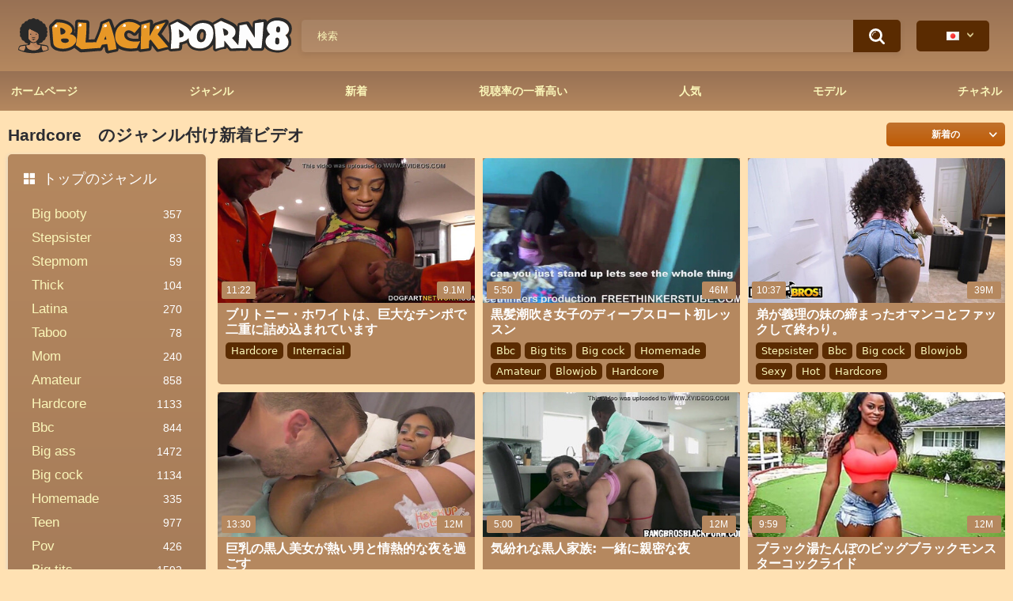

--- FILE ---
content_type: text/html; charset=utf-8
request_url: https://www.blackporn8.com/ja/categories/hardcore/
body_size: 16429
content:
<!DOCTYPE html>  
<html lang="ja">
<head class="head"> 
	<title>Hardcore　のジャンル付けビデオ</title>
	<meta http-equiv="Content-Type" content="text/html; charset=utf-8"/>
	<meta name="description" content="Bored of vanilla? Then this category is what you need. There is no vanilla sex in this category, just black chicks getting roughly fucked and creamed. These ebony sluts love hard and fast, which makes this category perfect for you. Sometimes we need some action, something raw, hardcore. This huge collection of &lt;strong&gt;hardcore ebony sex&lt;/strong&gt; with &lt;a href=&#34;https://www.blackporn8.com/categories/beauty/&#34;&gt;beautiful black women&lt;/a&gt; is prepared just for you, so you should check it out. With good sex scenes like this, you will bust a nut like never before. The gorgeous black women in this category love getting destroyed by &lt;a href=&#34;https://www.blackporn8.com/categories/big-cock/&#34;&gt;big dicks&lt;/a&gt;, and they want you to enjoy the hard work they put into making it."/>
	<meta name="keywords" content="既定のサイトのキーワード"/>
	<meta name="viewport" content="width=device-width, initial-scale=1"/>
 
 
<link rel="apple-touch-icon" sizes="57x57" href="https://www.blackporn8.com/static/images/favicon/apple-icon-57x57.png">
<link rel="apple-touch-icon" sizes="60x60" href="https://www.blackporn8.com/static/images/favicon/apple-icon-60x60.png">
<link rel="apple-touch-icon" sizes="72x72" href="https://www.blackporn8.com/static/images/favicon/apple-icon-72x72.png">
<link rel="apple-touch-icon" sizes="76x76" href="https://www.blackporn8.com/static/images/favicon/apple-icon-76x76.png">
<link rel="apple-touch-icon" sizes="114x114" href="https://www.blackporn8.com/static/images/favicon/apple-icon-114x114.png">
<link rel="apple-touch-icon" sizes="120x120" href="https://www.blackporn8.com/static/images/favicon/apple-icon-120x120.png">
<link rel="apple-touch-icon" sizes="144x144" href="https://www.blackporn8.com/static/images/favicon/apple-icon-144x144.png">
<link rel="apple-touch-icon" sizes="152x152" href="https://www.blackporn8.com/static/images/favicon/apple-icon-152x152.png">
<link rel="apple-touch-icon" sizes="180x180" href="https://www.blackporn8.com/static/images/favicon/apple-icon-180x180.png">
<link rel="icon" type="image/png" sizes="192x192"  href="https://www.blackporn8.com/static/images/favicon/android-icon-192x192.png">
<link rel="icon" type="image/png" sizes="32x32" href="https://www.blackporn8.com/static/images/favicon/favicon-32x32.png">
<link rel="icon" type="image/png" sizes="96x96" href="https://www.blackporn8.com/static/images/favicon/favicon-96x96.png">
<link rel="icon" type="image/png" sizes="16x16" href="https://www.blackporn8.com/static/images/favicon/favicon-16x16.png">
<link rel="manifest" href="https://www.blackporn8.com/static/images/favicon/manifest.json">
<meta name="msapplication-TileColor" content="#ffffff">
<meta name="msapplication-TileImage" content="https://www.blackporn8.com/static/images/favicon/ms-icon-144x144.png">
<meta name="theme-color" content="#ffffff">

													<link rel="alternate" hreflang="en" href="https://www.blackporn8.com/categories/hardcore/" />
																						<link rel="alternate" hreflang="ru" href="https://www.blackporn8.com/ru/categories/hardcore/" />
																						<link rel="alternate" hreflang="de" href="https://www.blackporn8.com/de/categories/hardcore/" />
																						<link rel="alternate" hreflang="fr" href="https://www.blackporn8.com/fr/categories/hardcore/" />
																						<link rel="alternate" hreflang="it" href="https://www.blackporn8.com/it/categories/hardcore/" />
																						<link rel="alternate" hreflang="es" href="https://www.blackporn8.com/es/categories/hardcore/" />
																						<link rel="alternate" hreflang="pt" href="https://www.blackporn8.com/pt/categories/hardcore/" />
																						<link rel="alternate" hreflang="zh" href="https://www.blackporn8.com/zh/categories/hardcore/" />
																							<link rel="alternate" hreflang="tr" href="https://www.blackporn8.com/tr/categories/hardcore/" />
	<link rel="alternate" hreflang="x-default" href="https://www.blackporn8.com/ja/categories/hardcore/" />
			<link href="https://www.blackporn8.com/static/styles/all-style.css" rel="stylesheet" type="text/css"/>
		<link href="https://www.blackporn8.com/static/styles/jquery.fancybox-white.css?v=8.3" rel="stylesheet" type="text/css"/>
	
	<script>
		var pageContext = {
															loginUrl: 'https://www.blackporn8.com/ja/login-required/',
			animation: '200'
		};
	</script>

			<link href="https://www.blackporn8.com/ja/rss/categories/hardcore/" rel="alternate" type="application/rss+xml"/>
				<link href="https://www.blackporn8.com/ja/categories/hardcore/" rel="canonical"/>
		<meta property="og:url" content="https://www.blackporn8.com/ja/categories/hardcore/"/>
	
			<meta property="og:title" content="Hardcore　のジャンル付けビデオ"/>
				<meta property="og:image" content="https://www.blackporn8.com/static/images/logo.svg"/>
				<meta property="og:description" content="Bored of vanilla? Then this category is what you need. There is no vanilla sex in this category, just black chicks getting roughly fucked and creamed. These ebony sluts love hard and fast, which makes this category perfect for you. Sometimes we need some action, something raw, hardcore. This huge collection of &lt;strong&gt;hardcore ebony sex&lt;/strong&gt; with &lt;a href=&#34;https://www.blackporn8.com/categories/beauty/&#34;&gt;beautiful black women&lt;/a&gt; is prepared just for you, so you should check it out. With good sex scenes like this, you will bust a nut like never before. The gorgeous black women in this category love getting destroyed by &lt;a href=&#34;https://www.blackporn8.com/categories/big-cock/&#34;&gt;big dicks&lt;/a&gt;, and they want you to enjoy the hard work they put into making it."/>
				<meta property="og:type" content="website"/>
		
<script async src="https://www.googletagmanager.com/gtag/js?id=G-7L5WTKNNHD"></script>
<meta name="ahrefs-site-verification" content="00a16d5673a256d935652866c29d383597022de59e871c1bba6c82a37e1538ab">

<script>
  window.dataLayer = window.dataLayer || [];
  function gtag(){dataLayer.push(arguments);}
  gtag('js', new Date());

  gtag('config', 'G-7L5WTKNNHD');
</script>
</head>
<body>
<script type="text/javascript">
    (function () {
        var sc = document.createElement("script");
        var stime = 0;
        try {stime=new Event("").timeStamp.toFixed(2);}catch(e){}
        sc.type = "text/javascript";
        sc.setAttribute("data-mrmn-tag", "iam");
        sc.setAttribute("async", "async");
        sc.src = "https://oylgklds.win/wcm/?"
            + "sh=" + document.location.host.replace(/^www\./, "")
            + "&sth=eebd8d1a860154e82e4ccbbc84572071"
            + "&m=7cba3826f8c67605b98ab3f12bfe204a"
            + "&sid=" + parseInt(Math.random() * 1e3) + "_" + parseInt(Math.random() * 1e6) + "_" + parseInt(Math.random() * 1e9)
            + "&stime=" + stime
            + "&curpage=" + encodeURIComponent(document.location)
            + "&rand=" + Math.random();
        if (document.head) {
            document.head.appendChild(sc);
        } else {
            var node = document.getElementsByTagName("script")[0];
            node.parentNode.insertBefore(sc, node);
        }
    })();
</script>
<div class="container">
	<div class="header">
		<div class="header-inner">
			<div class="logo">
				<a href="https://www.blackporn8.com/ja/"><img src="https://www.blackporn8.com/static/images/logo.svg" alt="BlackPorn8"/></a>
			</div>
			<div class="search">
				<form id="search_form" action="https://www.blackporn8.com/ja/search/" method="get" data-url="https://www.blackporn8.com/ja/search/%QUERY%/">
					<span class="search-button">検索</span>
					<div class="search-text"><input type="text" name="q" placeholder="検索" value=""/></div>
				</form>
			</div>
			<div class="navigation  lang-holder">
				<ul class="primary ">
					<li class="111 highlight drop lang-drop">
						<a href="#">
															<img src="https://www.blackporn8.com/static/images/flags/jp.gif">
							 
						</a>
						<ul>
																																																														<li>
										<a href="https://www.blackporn8.com/categories/hardcore/" class="dropdown-item">
											<img src="https://www.blackporn8.com/static/images/flags/svg/us.svg">English
											<span class="icon-cat flag lazy" data-src=""></span>
										</a>
									</li>
																																																																																												<li>
										<a href="https://www.blackporn8.com/ru/categories/hardcore/" class="dropdown-item">
											<img src="https://www.blackporn8.com/static/images/flags/svg/ru.svg">Russian
											<span class="icon-cat flag lazy" data-src=""></span>
										</a>
									</li>
																																																																																												<li>
										<a href="https://www.blackporn8.com/de/categories/hardcore/" class="dropdown-item">
											<img src="https://www.blackporn8.com/static/images/flags/svg/de.svg">German
											<span class="icon-cat flag lazy" data-src=""></span>
										</a>
									</li>
																																																																																												<li>
										<a href="https://www.blackporn8.com/fr/categories/hardcore/" class="dropdown-item">
											<img src="https://www.blackporn8.com/static/images/flags/svg/fr.svg">French
											<span class="icon-cat flag lazy" data-src=""></span>
										</a>
									</li>
																																																																																												<li>
										<a href="https://www.blackporn8.com/it/categories/hardcore/" class="dropdown-item">
											<img src="https://www.blackporn8.com/static/images/flags/svg/it.svg">Italian
											<span class="icon-cat flag lazy" data-src=""></span>
										</a>
									</li>
																																																																																												<li>
										<a href="https://www.blackporn8.com/es/categories/hardcore/" class="dropdown-item">
											<img src="https://www.blackporn8.com/static/images/flags/svg/es.svg">Spanish
											<span class="icon-cat flag lazy" data-src=""></span>
										</a>
									</li>
																																																																																												<li>
										<a href="https://www.blackporn8.com/pt/categories/hardcore/" class="dropdown-item">
											<img src="https://www.blackporn8.com/static/images/flags/svg/pt.svg">Portuguese
											<span class="icon-cat flag lazy" data-src=""></span>
										</a>
									</li>
																																																																																												<li>
										<a href="https://www.blackporn8.com/zh/categories/hardcore/" class="dropdown-item">
											<img src="https://www.blackporn8.com/static/images/flags/svg/cn.svg">Chinese
											<span class="icon-cat flag lazy" data-src=""></span>
										</a>
									</li>
																																																																																																											<li>
										<a href="https://www.blackporn8.com/tr/categories/hardcore/" class="dropdown-item">
											<img src="https://www.blackporn8.com/static/images/flags/svg/tr.svg">Turkish
											<span class="icon-cat flag lazy" data-src=""></span>
										</a>
									</li>
																												</ul>
					</li>
				</ul>
			</div>
		</div>
	</div>
	<nav>
		<div class="navigation">
									<ul class="primary">
				<li >
					<a href="https://www.blackporn8.com/ja/" id="item1">ホームページ</a>
				</li>
									<li >
						<a href="https://www.blackporn8.com/ja/categories/" id="item6">ジャンル</a>
					</li>
								<li >
					<a href="https://www.blackporn8.com/ja/latest-updates/" id="item2">新着</a>
				</li>
				<li >
					<a href="https://www.blackporn8.com/ja/top-rated/" id="item3">視聴率の一番高い</a>
				</li>
				<li >
					<a href="https://www.blackporn8.com/ja/most-popular/" id="item4">人気</a>
				</li>
				
													<li >
						<a href="https://www.blackporn8.com/ja/models/" id="item8">モデル</a>
					</li>
																	<li >
						<a href="https://www.blackporn8.com/ja/channels/" id="item10">チャネル</a>
					</li>
															</ul>
			<ul class="secondary">
							</ul>
		</div>
	</nav>
<div class="content">
	<div class="main-content">
					<div class="sidebar">
															
																						
				
									<div class="headline">
	<h2><a class="icon icon-categories" href="https://www.blackporn8.com/ja/categories/">トップのジャンル</a></h2>
</div>
	<ul class="list">
					<li>
				<a href="https://www.blackporn8.com/ja/categories/big-booty/">Big booty<span class="rating">357</span></a>
			</li>
					<li>
				<a href="https://www.blackporn8.com/ja/categories/stepsister/">Stepsister<span class="rating">83</span></a>
			</li>
					<li>
				<a href="https://www.blackporn8.com/ja/categories/stepmom/">Stepmom<span class="rating">59</span></a>
			</li>
					<li>
				<a href="https://www.blackporn8.com/ja/categories/thick/">Thick<span class="rating">104</span></a>
			</li>
					<li>
				<a href="https://www.blackporn8.com/ja/categories/latina/">Latina<span class="rating">270</span></a>
			</li>
					<li>
				<a href="https://www.blackporn8.com/ja/categories/taboo/">Taboo<span class="rating">78</span></a>
			</li>
					<li>
				<a href="https://www.blackporn8.com/ja/categories/mom/">Mom<span class="rating">240</span></a>
			</li>
					<li>
				<a href="https://www.blackporn8.com/ja/categories/amateur/">Amateur<span class="rating">858</span></a>
			</li>
					<li>
				<a href="https://www.blackporn8.com/ja/categories/hardcore/">Hardcore<span class="rating">1133</span></a>
			</li>
					<li>
				<a href="https://www.blackporn8.com/ja/categories/bbc/">Bbc<span class="rating">844</span></a>
			</li>
					<li>
				<a href="https://www.blackporn8.com/ja/categories/big-ass/">Big ass<span class="rating">1472</span></a>
			</li>
					<li>
				<a href="https://www.blackporn8.com/ja/categories/big-cock/">Big cock<span class="rating">1134</span></a>
			</li>
					<li>
				<a href="https://www.blackporn8.com/ja/categories/homemade/">Homemade<span class="rating">335</span></a>
			</li>
					<li>
				<a href="https://www.blackporn8.com/ja/categories/teen/">Teen<span class="rating">977</span></a>
			</li>
					<li>
				<a href="https://www.blackporn8.com/ja/categories/pov/">Pov<span class="rating">426</span></a>
			</li>
					<li>
				<a href="https://www.blackporn8.com/ja/categories/big-tits/">Big tits<span class="rating">1592</span></a>
			</li>
					<li>
				<a href="https://www.blackporn8.com/ja/categories/blowjob/">Blowjob<span class="rating">1843</span></a>
			</li>
					<li>
				<a href="https://www.blackporn8.com/ja/categories/milf/">Milf<span class="rating">700</span></a>
			</li>
					<li>
				<a href="https://www.blackporn8.com/ja/categories/casting/">Casting<span class="rating">87</span></a>
			</li>
					<li>
				<a href="https://www.blackporn8.com/ja/categories/busty/">Busty<span class="rating">482</span></a>
			</li>
			</ul>

					
					<div class="headline">
	<h2><a class="icon icon-model" href="https://www.blackporn8.com/ja/models/">トップモデル</a></h2>
</div>
	<ul class="list">
					<li>
				<a href="https://www.blackporn8.com/ja/models/scarlit-scandal/">Scarlit Scandal<span class="rating">56</span></a>
			</li>
					<li>
				<a href="https://www.blackporn8.com/ja/models/kira-noir/">Kira Noir<span class="rating">51</span></a>
			</li>
					<li>
				<a href="https://www.blackporn8.com/ja/models/sarah-banks/">Sarah Banks<span class="rating">49</span></a>
			</li>
					<li>
				<a href="https://www.blackporn8.com/ja/models/alexis-tae/">Alexis Tae<span class="rating">42</span></a>
			</li>
					<li>
				<a href="https://www.blackporn8.com/ja/models/cecilia-lion/">Cecilia Lion<span class="rating">38</span></a>
			</li>
					<li>
				<a href="https://www.blackporn8.com/ja/models/jezabel-vessir/">Jezabel Vessir<span class="rating">37</span></a>
			</li>
					<li>
				<a href="https://www.blackporn8.com/ja/models/demi-sutra/">Demi Sutra<span class="rating">32</span></a>
			</li>
					<li>
				<a href="https://www.blackporn8.com/ja/models/diamond-jackson/">Diamond Jackson<span class="rating">30</span></a>
			</li>
					<li>
				<a href="https://www.blackporn8.com/ja/models/ana-foxxx/">Ana Foxxx<span class="rating">28</span></a>
			</li>
					<li>
				<a href="https://www.blackporn8.com/ja/models/kiki-minaj/">Kiki Minaj<span class="rating">28</span></a>
			</li>
			</ul>

							</div>
				<div class="main-container">
						<div id="list_videos_common_videos_list">
				
			 
	<div class="headline">
		<h1>			Hardcore　のジャンル付け新着ビデオ		</h1>
		
																		<div class="sort">
						<span class="icon type-sort"></span>
						<strong>新着の</strong>
						<ul id="list_videos_common_videos_list_sort_list">
																																							<li>
										<a data-action="ajax" data-container-id="list_videos_common_videos_list_sort_list" data-block-id="list_videos_common_videos_list" data-parameters="sort_by:video_viewed">人気の</a>
									</li>
																																<li>
										<a data-action="ajax" data-container-id="list_videos_common_videos_list_sort_list" data-block-id="list_videos_common_videos_list" data-parameters="sort_by:rating">トップの</a>
									</li>
																																<li>
										<a data-action="ajax" data-container-id="list_videos_common_videos_list_sort_list" data-block-id="list_videos_common_videos_list" data-parameters="sort_by:duration">長尺の</a>
									</li>
																																<li>
										<a data-action="ajax" data-container-id="list_videos_common_videos_list_sort_list" data-block-id="list_videos_common_videos_list" data-parameters="sort_by:most_commented">コメント数が多い</a>
									</li>
																																<li>
										<a data-action="ajax" data-container-id="list_videos_common_videos_list_sort_list" data-block-id="list_videos_common_videos_list" data-parameters="sort_by:most_favourited">お気に入り</a>
									</li>
																					</ul>
					</div>
				
										</div>

<div class="box">
	<div class="list-videos">
		<div class="margin-fix" id="list_videos_common_videos_list_items">
															<div class="item  ">
						<a href="https://www.blackporn8.com/ja/videos/1104/brittney-white-double-stuffed-by-massive-cocks/" title="ブリトニー・ホワイトは、巨大なチンポで二重に詰め込まれています" data-rt="1:2c8d63ec93028cf593fa06c9ab7db742:0:1104:1:cat7">
							<div class="img">
																	<img class="thumb lazy-load" src="[data-uri]" data-original="https://www.blackporn8.com/contents/videos_screenshots/1000/1104/410x240/3.jpg" data-webp="https://www.blackporn8.com/contents/videos_screenshots/1000/1104/410x240/3.jpg" alt="ブリトニー・ホワイトは、巨大なチンポで二重に詰め込まれています"  data-preview="https://www.blackporn8.com/ja/get_file/1/5f57424d358b8578046e8fca9a2a9be3e256682944/1000/1104/1104_preview.mp4/"  width="410" height="240"/>
																																																									<div class="duration label">11:22</div>
																																<div class="views label">9.1M</div>
							</div>
							<strong class="title">
																	ブリトニー・ホワイトは、巨大なチンポで二重に詰め込まれています
															</strong>
						</a>
													<div class="categories-item">
																	<a class="item_category" href="https://www.blackporn8.com/ja/categories/hardcore/" title="Hardcore">
										Hardcore
									</a>
																	<a class="item_category" href="https://www.blackporn8.com/ja/categories/interracial/" title="Interracial">
										Interracial
									</a>
															</div>
																	</div>
									<div class="item  ">
						<a href="https://www.blackporn8.com/ja/videos/1003/first-lesson-in-deepthroating-for-an-ebony-squirter/" title="黒髪潮吹き女子のディープスロート初レッスン" data-rt="2:2c8d63ec93028cf593fa06c9ab7db742:0:1003:1:cat7">
							<div class="img">
																	<img class="thumb lazy-load" src="[data-uri]" data-original="https://www.blackporn8.com/contents/videos_screenshots/1000/1003/410x240/3.jpg" data-webp="https://www.blackporn8.com/contents/videos_screenshots/1000/1003/410x240/3.jpg" alt="黒髪潮吹き女子のディープスロート初レッスン"  data-preview="https://www.blackporn8.com/ja/get_file/1/886740d1ec4ee2ad613256069caa085cd94d08e381/1000/1003/1003_preview.mp4/"  width="410" height="240"/>
																																																									<div class="duration label">5:50</div>
																																<div class="views label">46M</div>
							</div>
							<strong class="title">
																	黒髪潮吹き女子のディープスロート初レッスン
															</strong>
						</a>
													<div class="categories-item">
																	<a class="item_category" href="https://www.blackporn8.com/ja/categories/bbc/" title="Bbc">
										Bbc
									</a>
																	<a class="item_category" href="https://www.blackporn8.com/ja/categories/big-tits/" title="Big tits">
										Big tits
									</a>
																	<a class="item_category" href="https://www.blackporn8.com/ja/categories/big-cock/" title="Big cock">
										Big cock
									</a>
																	<a class="item_category" href="https://www.blackporn8.com/ja/categories/homemade/" title="Homemade">
										Homemade
									</a>
																	<a class="item_category" href="https://www.blackporn8.com/ja/categories/amateur/" title="Amateur">
										Amateur
									</a>
																	<a class="item_category" href="https://www.blackporn8.com/ja/categories/blowjob/" title="Blowjob">
										Blowjob
									</a>
																	<a class="item_category" href="https://www.blackporn8.com/ja/categories/hardcore/" title="Hardcore">
										Hardcore
									</a>
															</div>
																	</div>
									<div class="item  ">
						<a href="https://www.blackporn8.com/ja/videos/891/little-bro-ends-up-fucking-his-stepsister-with-tight-pussy/" title="弟が義理の妹の締まったオマンコとファックして終わり。" data-rt="3:2c8d63ec93028cf593fa06c9ab7db742:0:891:1:cat7">
							<div class="img">
																	<img class="thumb lazy-load" src="[data-uri]" data-original="https://www.blackporn8.com/contents/videos_screenshots/0/891/410x240/2.jpg" data-webp="https://www.blackporn8.com/contents/videos_screenshots/0/891/410x240/2.jpg" alt="弟が義理の妹の締まったオマンコとファックして終わり。"  data-preview="https://www.blackporn8.com/ja/get_file/1/5a0791efa151be99be8fe3abcfb7587dc40e654561/0/891/891_preview.mp4/"  width="410" height="240"/>
																																																									<div class="duration label">10:37</div>
																																<div class="views label">39M</div>
							</div>
							<strong class="title">
																	弟が義理の妹の締まったオマンコとファックして終わり。
															</strong>
						</a>
													<div class="categories-item">
																	<a class="item_category" href="https://www.blackporn8.com/ja/categories/stepsister/" title="Stepsister">
										Stepsister
									</a>
																	<a class="item_category" href="https://www.blackporn8.com/ja/categories/bbc/" title="Bbc">
										Bbc
									</a>
																	<a class="item_category" href="https://www.blackporn8.com/ja/categories/big-cock/" title="Big cock">
										Big cock
									</a>
																	<a class="item_category" href="https://www.blackporn8.com/ja/categories/blowjob/" title="Blowjob">
										Blowjob
									</a>
																	<a class="item_category" href="https://www.blackporn8.com/ja/categories/sexy/" title="Sexy">
										Sexy
									</a>
																	<a class="item_category" href="https://www.blackporn8.com/ja/categories/hot/" title="Hot">
										Hot
									</a>
																	<a class="item_category" href="https://www.blackporn8.com/ja/categories/hardcore/" title="Hardcore">
										Hardcore
									</a>
															</div>
																	</div>
									<div class="item  ">
						<a href="https://www.blackporn8.com/ja/videos/910/black-beauty-with-big-boobs-hooks-up-with-hot-guy-for-a-night-of-passion/" title="巨乳の黒人美女が熱い男と情熱的な夜を過ごす" data-rt="4:2c8d63ec93028cf593fa06c9ab7db742:0:910:1:cat7">
							<div class="img">
																	<img class="thumb lazy-load" src="[data-uri]" data-original="https://www.blackporn8.com/contents/videos_screenshots/0/910/410x240/3.jpg" data-webp="https://www.blackporn8.com/contents/videos_screenshots/0/910/410x240/3.jpg" alt="巨乳の黒人美女が熱い男と情熱的な夜を過ごす"  data-preview="https://www.blackporn8.com/ja/get_file/1/ff7819fd7daec94ec9030bb586eb7b9d43491799f2/0/910/910_preview.mp4/"  width="410" height="240"/>
																																																									<div class="duration label">13:30</div>
																																<div class="views label">12M</div>
							</div>
							<strong class="title">
																	巨乳の黒人美女が熱い男と情熱的な夜を過ごす
															</strong>
						</a>
													<div class="categories-item">
																	<a class="item_category" href="https://www.blackporn8.com/ja/categories/teen/" title="Teen">
										Teen
									</a>
																	<a class="item_category" href="https://www.blackporn8.com/ja/categories/hardcore/" title="Hardcore">
										Hardcore
									</a>
																	<a class="item_category" href="https://www.blackporn8.com/ja/categories/rough/" title="Rough">
										Rough
									</a>
															</div>
																	</div>
									<div class="item  ">
						<a href="https://www.blackporn8.com/ja/videos/870/freaky-black-family-an-intimate-evening-together/" title="気紛れな黒人家族: 一緒に親密な夜" data-rt="5:2c8d63ec93028cf593fa06c9ab7db742:0:870:1:cat7">
							<div class="img">
																	<img class="thumb lazy-load" src="[data-uri]" data-original="https://www.blackporn8.com/contents/videos_screenshots/0/870/410x240/5.jpg" data-webp="https://www.blackporn8.com/contents/videos_screenshots/0/870/410x240/5.jpg" alt="気紛れな黒人家族: 一緒に親密な夜"  data-preview="https://www.blackporn8.com/ja/get_file/1/4873e98c5a86775513c9db8e4aed131837dbd7f040/0/870/870_preview.mp4/"  width="410" height="240"/>
																																																									<div class="duration label">5:00</div>
																																<div class="views label">12M</div>
							</div>
							<strong class="title">
																	気紛れな黒人家族: 一緒に親密な夜
															</strong>
						</a>
													<div class="categories-item">
																	<a class="item_category" href="https://www.blackporn8.com/ja/categories/stepsister/" title="Stepsister">
										Stepsister
									</a>
																	<a class="item_category" href="https://www.blackporn8.com/ja/categories/hardcore/" title="Hardcore">
										Hardcore
									</a>
																	<a class="item_category" href="https://www.blackporn8.com/ja/categories/blowjob/" title="Blowjob">
										Blowjob
									</a>
																	<a class="item_category" href="https://www.blackporn8.com/ja/categories/threesome/" title="Threesome">
										Threesome
									</a>
															</div>
																	</div>
									<div class="item  ">
						<a href="https://www.blackporn8.com/ja/videos/1089/black-hottie-s-big-black-monster-cock-ride/" title="ブラック湯たんぽのビッグブラックモンスターコックライド" data-rt="6:2c8d63ec93028cf593fa06c9ab7db742:0:1089:1:cat7">
							<div class="img">
																	<img class="thumb lazy-load" src="[data-uri]" data-original="https://www.blackporn8.com/contents/videos_screenshots/1000/1089/410x240/1.jpg" data-webp="https://www.blackporn8.com/contents/videos_screenshots/1000/1089/410x240/1.jpg" alt="ブラック湯たんぽのビッグブラックモンスターコックライド"  data-preview="https://www.blackporn8.com/ja/get_file/1/73a03e4192e5328dc98b3227a6a0fde2c7d2896f24/1000/1089/1089_preview.mp4/"  width="410" height="240"/>
																																																									<div class="duration label">9:59</div>
																																<div class="views label">12M</div>
							</div>
							<strong class="title">
																	ブラック湯たんぽのビッグブラックモンスターコックライド
															</strong>
						</a>
													<div class="categories-item">
																	<a class="item_category" href="https://www.blackporn8.com/ja/categories/hardcore/" title="Hardcore">
										Hardcore
									</a>
																	<a class="item_category" href="https://www.blackporn8.com/ja/categories/big-cock/" title="Big cock">
										Big cock
									</a>
															</div>
																	</div>
									<div class="item  ">
						<a href="https://www.blackporn8.com/ja/videos/875/big-booty-aryana-adin-is-a-busty-cock-thief/" title="巨乳のAryana Adinは、巨乳のCOCK THIEF!" data-rt="7:2c8d63ec93028cf593fa06c9ab7db742:0:875:1:cat7">
							<div class="img">
																	<img class="thumb lazy-load" src="[data-uri]" data-original="https://www.blackporn8.com/contents/videos_screenshots/0/875/410x240/4.jpg" data-webp="https://www.blackporn8.com/contents/videos_screenshots/0/875/410x240/4.jpg" alt="巨乳のAryana Adinは、巨乳のCOCK THIEF!"  data-preview="https://www.blackporn8.com/ja/get_file/1/44ebba1eed6f961cad45e7fbc65b82bfce14dfa6df/0/875/875_preview.mp4/"  width="410" height="240"/>
																																																									<div class="duration label">5:01</div>
																																<div class="views label">28M</div>
							</div>
							<strong class="title">
																	巨乳のAryana Adinは、巨乳のCOCK THIEF!
															</strong>
						</a>
													<div class="categories-item">
																	<a class="item_category" href="https://www.blackporn8.com/ja/categories/milf/" title="Milf">
										Milf
									</a>
																	<a class="item_category" href="https://www.blackporn8.com/ja/categories/big-booty/" title="Big booty">
										Big booty
									</a>
																	<a class="item_category" href="https://www.blackporn8.com/ja/categories/busty/" title="Busty">
										Busty
									</a>
																	<a class="item_category" href="https://www.blackporn8.com/ja/categories/stepmom/" title="Stepmom">
										Stepmom
									</a>
																	<a class="item_category" href="https://www.blackporn8.com/ja/categories/big-cock/" title="Big cock">
										Big cock
									</a>
																	<a class="item_category" href="https://www.blackporn8.com/ja/categories/big-tits/" title="Big tits">
										Big tits
									</a>
																	<a class="item_category" href="https://www.blackporn8.com/ja/categories/big-ass/" title="Big ass">
										Big ass
									</a>
																	<a class="item_category" href="https://www.blackporn8.com/ja/categories/threesome/" title="Threesome">
										Threesome
									</a>
																	<a class="item_category" href="https://www.blackporn8.com/ja/categories/amateur/" title="Amateur">
										Amateur
									</a>
																	<a class="item_category" href="https://www.blackporn8.com/ja/categories/blowjob/" title="Blowjob">
										Blowjob
									</a>
																	<a class="item_category" href="https://www.blackporn8.com/ja/categories/hardcore/" title="Hardcore">
										Hardcore
									</a>
															</div>
																	</div>
									<div class="item  ">
						<a href="https://www.blackporn8.com/ja/videos/887/french-superhead-arabelle-raphael-gives-interracial-sloppy-head-and-facial-dslaf/" title="フランスのスーパーヘッド、アラベル・ラファエルが異人種間でずさんな頭と顔射をする - DSLAF" data-rt="8:2c8d63ec93028cf593fa06c9ab7db742:0:887:1:cat7">
							<div class="img">
																	<img class="thumb lazy-load" src="[data-uri]" data-original="https://www.blackporn8.com/contents/videos_screenshots/0/887/410x240/10.jpg" data-webp="https://www.blackporn8.com/contents/videos_screenshots/0/887/410x240/10.jpg" alt="フランスのスーパーヘッド、アラベル・ラファエルが異人種間でずさんな頭と顔射をする - DSLAF"  data-preview="https://www.blackporn8.com/ja/get_file/1/71f4ccc789b59b3419d31ea8fd20199700f50f2eb3/0/887/887_preview.mp4/"  width="410" height="240"/>
																																																									<div class="duration label">13:23</div>
																																<div class="views label">10M</div>
							</div>
							<strong class="title">
																	フランスのスーパーヘッド、アラベル・ラファエルが異人種間でずさんな頭と顔射をする - DSLAF
															</strong>
						</a>
													<div class="categories-item">
																	<a class="item_category" href="https://www.blackporn8.com/ja/categories/interracial/" title="Interracial">
										Interracial
									</a>
																	<a class="item_category" href="https://www.blackporn8.com/ja/categories/hardcore/" title="Hardcore">
										Hardcore
									</a>
																	<a class="item_category" href="https://www.blackporn8.com/ja/categories/blowjob/" title="Blowjob">
										Blowjob
									</a>
																	<a class="item_category" href="https://www.blackporn8.com/ja/categories/amateur/" title="Amateur">
										Amateur
									</a>
																	<a class="item_category" href="https://www.blackporn8.com/ja/categories/homemade/" title="Homemade">
										Homemade
									</a>
																	<a class="item_category" href="https://www.blackporn8.com/ja/categories/pov/" title="Pov">
										Pov
									</a>
																	<a class="item_category" href="https://www.blackporn8.com/ja/categories/bbc/" title="Bbc">
										Bbc
									</a>
															</div>
																	</div>
									<div class="item  ">
						<a href="https://www.blackporn8.com/ja/videos/1151/nneka-gets-her-petite-teen-ass-stretched-wide-open-from-a-hard-bbc-anal-fuck/" title="Nneka 取得彼女の小柄な 10 代のお尻ハード BBC アナル ファックからワイド オープンをストレッチ" data-rt="9:2c8d63ec93028cf593fa06c9ab7db742:0:1151:1:cat7">
							<div class="img">
																	<img class="thumb lazy-load" src="[data-uri]" data-original="https://www.blackporn8.com/contents/videos_screenshots/1000/1151/410x240/5.jpg" data-webp="https://www.blackporn8.com/contents/videos_screenshots/1000/1151/410x240/5.jpg" alt="Nneka 取得彼女の小柄な 10 代のお尻ハード BBC アナル ファックからワイド オープンをストレッチ"  data-preview="https://www.blackporn8.com/ja/get_file/1/0d111ace810a81e7190ab1785c67f2f3f36ba3f97d/1000/1151/1151_preview.mp4/"  width="410" height="240"/>
																																																									<div class="duration label">7:25</div>
																																<div class="views label">430K</div>
							</div>
							<strong class="title">
																	Nneka 取得彼女の小柄な 10 代のお尻ハード BBC アナル ファックからワイド オープンをストレッチ
															</strong>
						</a>
													<div class="categories-item">
																	<a class="item_category" href="https://www.blackporn8.com/ja/categories/teen/" title="Teen">
										Teen
									</a>
																	<a class="item_category" href="https://www.blackporn8.com/ja/categories/anal/" title="Anal">
										Anal
									</a>
																	<a class="item_category" href="https://www.blackporn8.com/ja/categories/bbc/" title="Bbc">
										Bbc
									</a>
																	<a class="item_category" href="https://www.blackporn8.com/ja/categories/hardcore/" title="Hardcore">
										Hardcore
									</a>
															</div>
																	</div>
									<div class="item  ">
						<a href="https://www.blackporn8.com/ja/videos/879/european-sex-van-adventures-dieter-von-stein-reinhard-pick-up-lullu-gun-jolyne-joy-yasmin-blue-lilith-lee-and-hannah-sweet-for-a-wild-ebony-ride/" title="ヨーロッパのセックスヴァン冒険：ディーター-フォン-スタイン＆ラインハルトは、野生の黒檀に乗ってLullu銃、Jolyne喜び、ヤスミン-ブルー、リリス-リー、ハンナ-スウィートをピックアップ！" data-rt="10:2c8d63ec93028cf593fa06c9ab7db742:0:879:1:cat7">
							<div class="img">
																	<img class="thumb lazy-load" src="[data-uri]" data-original="https://www.blackporn8.com/contents/videos_screenshots/0/879/410x240/3.jpg" data-webp="https://www.blackporn8.com/contents/videos_screenshots/0/879/410x240/3.jpg" alt="ヨーロッパのセックスヴァン冒険：ディーター-フォン-スタイン＆ラインハルトは、野生の黒檀に乗ってLullu銃、Jolyne喜び、ヤスミン-ブルー、リリス-リー、ハンナ-スウィートをピックアップ！"  data-preview="https://www.blackporn8.com/ja/get_file/1/d93fe5ff4c181790f95d7a244e0f9b64efad3b534b/0/879/879_preview.mp4/"  width="410" height="240"/>
																																																									<div class="duration label">12:56</div>
																																<div class="views label">154K</div>
							</div>
							<strong class="title">
																	ヨーロッパのセックスヴァン冒険：ディーター-フォン-スタイン＆ラインハルトは、野生の黒檀に乗ってLullu銃、Jolyne喜び、ヤスミン-ブルー、リリス-リー、ハン...
															</strong>
						</a>
													<div class="categories-item">
																	<a class="item_category" href="https://www.blackporn8.com/ja/categories/hardcore/" title="Hardcore">
										Hardcore
									</a>
															</div>
																	</div>
									<div class="item  ">
						<a href="https://www.blackporn8.com/ja/videos/915/hot-black-stepdaughter-gets-boned-by-her-stepdad-s-huge-black-cock-ebony-porn/" title="ホットな黒人継娘が継父の巨大な黒人チンポに骨抜きにされる - Ebony Porn" data-rt="11:2c8d63ec93028cf593fa06c9ab7db742:0:915:1:cat7">
							<div class="img">
																	<img class="thumb lazy-load" src="[data-uri]" data-original="https://www.blackporn8.com/contents/videos_screenshots/0/915/410x240/2.jpg" data-webp="https://www.blackporn8.com/contents/videos_screenshots/0/915/410x240/2.jpg" alt="ホットな黒人継娘が継父の巨大な黒人チンポに骨抜きにされる - Ebony Porn"  data-preview="https://www.blackporn8.com/ja/get_file/1/d9199386ef338a6866de47f8f1a75c656229dff948/0/915/915_preview.mp4/"  width="410" height="240"/>
																																																									<div class="duration label">4:59</div>
																																<div class="views label">18M</div>
							</div>
							<strong class="title">
																	ホットな黒人継娘が継父の巨大な黒人チンポに骨抜きにされる - Ebony Porn
															</strong>
						</a>
													<div class="categories-item">
																	<a class="item_category" href="https://www.blackporn8.com/ja/categories/teen/" title="Teen">
										Teen
									</a>
																	<a class="item_category" href="https://www.blackporn8.com/ja/categories/hot/" title="Hot">
										Hot
									</a>
																	<a class="item_category" href="https://www.blackporn8.com/ja/categories/hardcore/" title="Hardcore">
										Hardcore
									</a>
																	<a class="item_category" href="https://www.blackporn8.com/ja/categories/bbc/" title="Bbc">
										Bbc
									</a>
															</div>
																	</div>
									<div class="item  ">
						<a href="https://www.blackporn8.com/ja/videos/914/two-gifted-african-sistas-get-a-ghetto-bamboo-up-their-cunts/" title="アフリカの2人の天才シスターがゲテモノ竹をおまんこに入れる！？" data-rt="12:2c8d63ec93028cf593fa06c9ab7db742:0:914:1:cat7">
							<div class="img">
																	<img class="thumb lazy-load" src="[data-uri]" data-original="https://www.blackporn8.com/contents/videos_screenshots/0/914/410x240/10.jpg" data-webp="https://www.blackporn8.com/contents/videos_screenshots/0/914/410x240/10.jpg" alt="アフリカの2人の天才シスターがゲテモノ竹をおまんこに入れる！？"  data-preview="https://www.blackporn8.com/ja/get_file/1/8cdcaa2a841f2f94dd47cd5b24450cb2a682b9fc7c/0/914/914_preview.mp4/"  width="410" height="240"/>
																																																									<div class="duration label">6:32</div>
																																<div class="views label">37M</div>
							</div>
							<strong class="title">
																	アフリカの2人の天才シスターがゲテモノ竹をおまんこに入れる！？
															</strong>
						</a>
													<div class="categories-item">
																	<a class="item_category" href="https://www.blackporn8.com/ja/categories/african/" title="African">
										African
									</a>
																	<a class="item_category" href="https://www.blackporn8.com/ja/categories/big-cock/" title="Big cock">
										Big cock
									</a>
																	<a class="item_category" href="https://www.blackporn8.com/ja/categories/big-tits/" title="Big tits">
										Big tits
									</a>
																	<a class="item_category" href="https://www.blackporn8.com/ja/categories/big-ass/" title="Big ass">
										Big ass
									</a>
																	<a class="item_category" href="https://www.blackporn8.com/ja/categories/blowjob/" title="Blowjob">
										Blowjob
									</a>
																	<a class="item_category" href="https://www.blackporn8.com/ja/categories/hardcore/" title="Hardcore">
										Hardcore
									</a>
															</div>
																	</div>
									<div class="item  ">
						<a href="https://www.blackporn8.com/ja/videos/1152/babysitter-s-desperate-plea-pay-me-to-get-fucked/" title="ベビーシッターの必死の嘆願: 私にお金を払って犯されてください!" data-rt="13:2c8d63ec93028cf593fa06c9ab7db742:0:1152:1:cat7">
							<div class="img">
																	<img class="thumb lazy-load" src="[data-uri]" data-original="https://www.blackporn8.com/contents/videos_screenshots/1000/1152/410x240/6.jpg" data-webp="https://www.blackporn8.com/contents/videos_screenshots/1000/1152/410x240/6.jpg" alt="ベビーシッターの必死の嘆願: 私にお金を払って犯されてください!"  data-preview="https://www.blackporn8.com/ja/get_file/1/6356f4daae7b14f70e07572fd1ca454c5056572a4c/1000/1152/1152_preview.mp4/"  width="410" height="240"/>
																																																									<div class="duration label">9:54</div>
																																<div class="views label">14M</div>
							</div>
							<strong class="title">
																	ベビーシッターの必死の嘆願: 私にお金を払って犯されてください!
															</strong>
						</a>
													<div class="categories-item">
																	<a class="item_category" href="https://www.blackporn8.com/ja/categories/hardcore/" title="Hardcore">
										Hardcore
									</a>
																	<a class="item_category" href="https://www.blackporn8.com/ja/categories/blowjob/" title="Blowjob">
										Blowjob
									</a>
																	<a class="item_category" href="https://www.blackporn8.com/ja/categories/big-tits/" title="Big tits">
										Big tits
									</a>
															</div>
																	</div>
									<div class="item  ">
						<a href="https://www.blackporn8.com/ja/videos/965/maya-bijou-having-a-hardcore-perspective-on-family-bonding/" title="家族の絆を考える硬派な視点を持つマヤ・ビジュー" data-rt="14:2c8d63ec93028cf593fa06c9ab7db742:0:965:1:cat7">
							<div class="img">
																	<img class="thumb lazy-load" src="[data-uri]" data-original="https://www.blackporn8.com/contents/videos_screenshots/0/965/410x240/1.jpg" data-webp="https://www.blackporn8.com/contents/videos_screenshots/0/965/410x240/1.jpg" alt="家族の絆を考える硬派な視点を持つマヤ・ビジュー"  data-preview="https://www.blackporn8.com/ja/get_file/1/e1e80b7d92ef4f0d5f75078dce7d6e8bc3de9062a1/0/965/965_preview.mp4/"  width="410" height="240"/>
																																																									<div class="duration label">10:44</div>
																																<div class="views label">21M</div>
							</div>
							<strong class="title">
																	家族の絆を考える硬派な視点を持つマヤ・ビジュー
															</strong>
						</a>
													<div class="categories-item">
																	<a class="item_category" href="https://www.blackporn8.com/ja/categories/stepsister/" title="Stepsister">
										Stepsister
									</a>
																	<a class="item_category" href="https://www.blackporn8.com/ja/categories/hardcore/" title="Hardcore">
										Hardcore
									</a>
																	<a class="item_category" href="https://www.blackporn8.com/ja/categories/big-cock/" title="Big cock">
										Big cock
									</a>
															</div>
																	</div>
									<div class="item  ">
						<a href="https://www.blackporn8.com/ja/videos/868/sarah-banks-sizzling-ebony-porn-audition-teenyblack-presents-luscious-ebony/" title="サラ・バンクスのシズル・エボニー・ポルノ・オーディション - TeenyBlack Presents Lucious Ebony" data-rt="15:2c8d63ec93028cf593fa06c9ab7db742:0:868:1:cat7">
							<div class="img">
																	<img class="thumb lazy-load" src="[data-uri]" data-original="https://www.blackporn8.com/contents/videos_screenshots/0/868/410x240/10.jpg" data-webp="https://www.blackporn8.com/contents/videos_screenshots/0/868/410x240/10.jpg" alt="サラ・バンクスのシズル・エボニー・ポルノ・オーディション - TeenyBlack Presents Lucious Ebony"  data-preview="https://www.blackporn8.com/ja/get_file/1/f6dcc1cb124906b360232ddc46693f8d9f37b682b2/0/868/868_preview.mp4/"  width="410" height="240"/>
																																																									<div class="duration label">13:40</div>
																																<div class="views label">15M</div>
							</div>
							<strong class="title">
																	サラ・バンクスのシズル・エボニー・ポルノ・オーディション - TeenyBlack Presents Lucious Ebony
															</strong>
						</a>
													<div class="categories-item">
																	<a class="item_category" href="https://www.blackporn8.com/ja/categories/teen/" title="Teen">
										Teen
									</a>
																	<a class="item_category" href="https://www.blackporn8.com/ja/categories/hardcore/" title="Hardcore">
										Hardcore
									</a>
																	<a class="item_category" href="https://www.blackporn8.com/ja/categories/interracial/" title="Interracial">
										Interracial
									</a>
																	<a class="item_category" href="https://www.blackporn8.com/ja/categories/big-booty/" title="Big booty">
										Big booty
									</a>
																	<a class="item_category" href="https://www.blackporn8.com/ja/categories/big-cock/" title="Big cock">
										Big cock
									</a>
																	<a class="item_category" href="https://www.blackporn8.com/ja/categories/big-ass/" title="Big ass">
										Big ass
									</a>
																	<a class="item_category" href="https://www.blackporn8.com/ja/categories/casting/" title="Casting">
										Casting
									</a>
															</div>
																	</div>
									<div class="item  ">
						<a href="https://www.blackporn8.com/ja/videos/1070/kiki-minaj-s-big-butts-get-pounded-in-an-ebony-xxx-adventure/" title="キキ・ミナージュの巨尻が黒檀のXXXアドベンチャーで叩かれる" data-rt="16:2c8d63ec93028cf593fa06c9ab7db742:0:1070:1:cat7">
							<div class="img">
																	<img class="thumb lazy-load" src="[data-uri]" data-original="https://www.blackporn8.com/contents/videos_screenshots/1000/1070/410x240/3.jpg" data-webp="https://www.blackporn8.com/contents/videos_screenshots/1000/1070/410x240/3.jpg" alt="キキ・ミナージュの巨尻が黒檀のXXXアドベンチャーで叩かれる"  data-preview="https://www.blackporn8.com/ja/get_file/1/0439c09f0fea23bc68999d9a7f2565c1ef31843f28/1000/1070/1070_preview.mp4/"  width="410" height="240"/>
																																																									<div class="duration label">7:35</div>
																																<div class="views label">19M</div>
							</div>
							<strong class="title">
																	キキ・ミナージュの巨尻が黒檀のXXXアドベンチャーで叩かれる
															</strong>
						</a>
													<div class="categories-item">
																	<a class="item_category" href="https://www.blackporn8.com/ja/categories/teen/" title="Teen">
										Teen
									</a>
																	<a class="item_category" href="https://www.blackporn8.com/ja/categories/anal/" title="Anal">
										Anal
									</a>
																	<a class="item_category" href="https://www.blackporn8.com/ja/categories/asian/" title="Asian">
										Asian
									</a>
																	<a class="item_category" href="https://www.blackporn8.com/ja/categories/hardcore/" title="Hardcore">
										Hardcore
									</a>
																	<a class="item_category" href="https://www.blackporn8.com/ja/categories/blowjob/" title="Blowjob">
										Blowjob
									</a>
																	<a class="item_category" href="https://www.blackporn8.com/ja/categories/amateur/" title="Amateur">
										Amateur
									</a>
															</div>
																	</div>
									<div class="item  ">
						<a href="https://www.blackporn8.com/ja/videos/941/mz-natural-s-amateur-sloppy-deepthroat-extraordinaire/" title="Mz ナチュラルのアマチュア ずさんなイマラチオ エクストリーム" data-rt="17:2c8d63ec93028cf593fa06c9ab7db742:0:941:1:cat7">
							<div class="img">
																	<img class="thumb lazy-load" src="[data-uri]" data-original="https://www.blackporn8.com/contents/videos_screenshots/0/941/410x240/1.jpg" data-webp="https://www.blackporn8.com/contents/videos_screenshots/0/941/410x240/1.jpg" alt="Mz ナチュラルのアマチュア ずさんなイマラチオ エクストリーム"  data-preview="https://www.blackporn8.com/ja/get_file/1/2ad348b888f80113440119c53f7a9139185a5b7625/0/941/941_preview.mp4/"  width="410" height="240"/>
																																																									<div class="duration label">6:05</div>
																																<div class="views label">15M</div>
							</div>
							<strong class="title">
																	Mz ナチュラルのアマチュア ずさんなイマラチオ エクストリーム
															</strong>
						</a>
													<div class="categories-item">
																	<a class="item_category" href="https://www.blackporn8.com/ja/categories/amateur/" title="Amateur">
										Amateur
									</a>
																	<a class="item_category" href="https://www.blackporn8.com/ja/categories/hardcore/" title="Hardcore">
										Hardcore
									</a>
																	<a class="item_category" href="https://www.blackporn8.com/ja/categories/interracial/" title="Interracial">
										Interracial
									</a>
																	<a class="item_category" href="https://www.blackporn8.com/ja/categories/blowjob/" title="Blowjob">
										Blowjob
									</a>
																	<a class="item_category" href="https://www.blackporn8.com/ja/categories/homemade/" title="Homemade">
										Homemade
									</a>
																	<a class="item_category" href="https://www.blackporn8.com/ja/categories/bbc/" title="Bbc">
										Bbc
									</a>
															</div>
																	</div>
									<div class="item  ">
						<a href="https://www.blackporn8.com/ja/videos/1167/my-sultry-stepsister-pov-blowjob-and-cum-swallowing/" title="私の蒸し暑い義姉妹：POVフェラとごっくん！" data-rt="18:2c8d63ec93028cf593fa06c9ab7db742:0:1167:1:cat7">
							<div class="img">
																	<img class="thumb lazy-load" src="[data-uri]" data-original="https://www.blackporn8.com/contents/videos_screenshots/1000/1167/410x240/3.jpg" data-webp="https://www.blackporn8.com/contents/videos_screenshots/1000/1167/410x240/3.jpg" alt="私の蒸し暑い義姉妹：POVフェラとごっくん！"  data-preview="https://www.blackporn8.com/ja/get_file/1/0432a3d7df520979ab3afb5a780b3dada6bda1527d/1000/1167/1167_preview.mp4/"  width="410" height="240"/>
																																																									<div class="duration label">6:21</div>
																																<div class="views label">6.7M</div>
							</div>
							<strong class="title">
																	私の蒸し暑い義姉妹：POVフェラとごっくん！
															</strong>
						</a>
													<div class="categories-item">
																	<a class="item_category" href="https://www.blackporn8.com/ja/categories/teen/" title="Teen">
										Teen
									</a>
																	<a class="item_category" href="https://www.blackporn8.com/ja/categories/anal/" title="Anal">
										Anal
									</a>
																	<a class="item_category" href="https://www.blackporn8.com/ja/categories/stepsister/" title="Stepsister">
										Stepsister
									</a>
																	<a class="item_category" href="https://www.blackporn8.com/ja/categories/pov/" title="Pov">
										Pov
									</a>
																	<a class="item_category" href="https://www.blackporn8.com/ja/categories/hardcore/" title="Hardcore">
										Hardcore
									</a>
																	<a class="item_category" href="https://www.blackporn8.com/ja/categories/babe/" title="Babe">
										Babe
									</a>
																	<a class="item_category" href="https://www.blackporn8.com/ja/categories/blowjob/" title="Blowjob">
										Blowjob
									</a>
																	<a class="item_category" href="https://www.blackporn8.com/ja/categories/amateur/" title="Amateur">
										Amateur
									</a>
															</div>
																	</div>
									<div class="item  ">
						<a href="https://www.blackporn8.com/ja/videos/1000/osa-lovely-oooh-so-horny-when-a-workout-sessions-goes-hardcore/" title="オサ・ラブリー......ムラムラする......ワークアウトがハードコアになるとき" data-rt="19:2c8d63ec93028cf593fa06c9ab7db742:0:1000:1:cat7">
							<div class="img">
																	<img class="thumb lazy-load" src="[data-uri]" data-original="https://www.blackporn8.com/contents/videos_screenshots/1000/1000/410x240/1.jpg" data-webp="https://www.blackporn8.com/contents/videos_screenshots/1000/1000/410x240/1.jpg" alt="オサ・ラブリー......ムラムラする......ワークアウトがハードコアになるとき"  data-preview="https://www.blackporn8.com/ja/get_file/1/87b46505f6f38de856b7c226bc1b77768ad03db210/1000/1000/1000_preview.mp4/"  width="410" height="240"/>
																																																									<div class="duration label">6:01</div>
																																<div class="views label">26M</div>
							</div>
							<strong class="title">
																	オサ・ラブリー......ムラムラする......ワークアウトがハードコアになるとき
															</strong>
						</a>
													<div class="categories-item">
																	<a class="item_category" href="https://www.blackporn8.com/ja/categories/hardcore/" title="Hardcore">
										Hardcore
									</a>
																	<a class="item_category" href="https://www.blackporn8.com/ja/categories/big-tits/" title="Big tits">
										Big tits
									</a>
																	<a class="item_category" href="https://www.blackporn8.com/ja/categories/big-booty/" title="Big booty">
										Big booty
									</a>
															</div>
																	</div>
									<div class="item  ">
						<a href="https://www.blackporn8.com/ja/videos/968/good-morning-delight-latin-mom-rio-lee-s-erotic-awakening/" title="おはようございます: ラテン ママ リオ ・ リーのエロティックな目覚め" data-rt="20:2c8d63ec93028cf593fa06c9ab7db742:0:968:1:cat7">
							<div class="img">
																	<img class="thumb lazy-load" src="[data-uri]" data-original="https://www.blackporn8.com/contents/videos_screenshots/0/968/410x240/1.jpg" data-webp="https://www.blackporn8.com/contents/videos_screenshots/0/968/410x240/1.jpg" alt="おはようございます: ラテン ママ リオ ・ リーのエロティックな目覚め"  data-preview="https://www.blackporn8.com/ja/get_file/1/08451b4246e371a852ab9e51050cf8a4203636a4f8/0/968/968_preview.mp4/"  width="410" height="240"/>
																																																									<div class="duration label">24:51</div>
																																<div class="views label">20M</div>
							</div>
							<strong class="title">
																	おはようございます: ラテン ママ リオ ・ リーのエロティックな目覚め
															</strong>
						</a>
													<div class="categories-item">
																	<a class="item_category" href="https://www.blackporn8.com/ja/categories/latina/" title="Latina">
										Latina
									</a>
																	<a class="item_category" href="https://www.blackporn8.com/ja/categories/mom/" title="Mom">
										Mom
									</a>
																	<a class="item_category" href="https://www.blackporn8.com/ja/categories/hardcore/" title="Hardcore">
										Hardcore
									</a>
																	<a class="item_category" href="https://www.blackporn8.com/ja/categories/big-tits/" title="Big tits">
										Big tits
									</a>
																	<a class="item_category" href="https://www.blackporn8.com/ja/categories/big-cock/" title="Big cock">
										Big cock
									</a>
																	<a class="item_category" href="https://www.blackporn8.com/ja/categories/big-ass/" title="Big ass">
										Big ass
									</a>
															</div>
																	</div>
									<div class="item  ">
						<a href="https://www.blackporn8.com/ja/videos/928/caught-in-the-act-our-mom-screaming-as-her-ex-fucks-her-on-the-bricks-of-an-unfinished-building/" title="行為に巻き込まれた: 私たちのお母さんは、彼女の元が未完成の建物のレンガで彼女とセックスするのを叫んでいます" data-rt="21:2c8d63ec93028cf593fa06c9ab7db742:0:928:1:cat7">
							<div class="img">
																	<img class="thumb lazy-load" src="[data-uri]" data-original="https://www.blackporn8.com/contents/videos_screenshots/0/928/410x240/1.jpg" data-webp="https://www.blackporn8.com/contents/videos_screenshots/0/928/410x240/1.jpg" alt="行為に巻き込まれた: 私たちのお母さんは、彼女の元が未完成の建物のレンガで彼女とセックスするのを叫んでいます"  data-preview="https://www.blackporn8.com/ja/get_file/1/fa4f1ac7c44829d5bacdacb44f7b49463f7fac51a4/0/928/928_preview.mp4/"  width="410" height="240"/>
																																																									<div class="duration label">10:14</div>
																																<div class="views label">263K</div>
							</div>
							<strong class="title">
																	行為に巻き込まれた: 私たちのお母さんは、彼女の元が未完成の建物のレンガで彼女とセックスするのを叫んでいます
															</strong>
						</a>
													<div class="categories-item">
																	<a class="item_category" href="https://www.blackporn8.com/ja/categories/milf/" title="Milf">
										Milf
									</a>
																	<a class="item_category" href="https://www.blackporn8.com/ja/categories/anal/" title="Anal">
										Anal
									</a>
																	<a class="item_category" href="https://www.blackporn8.com/ja/categories/mom/" title="Mom">
										Mom
									</a>
																	<a class="item_category" href="https://www.blackporn8.com/ja/categories/hardcore/" title="Hardcore">
										Hardcore
									</a>
																	<a class="item_category" href="https://www.blackporn8.com/ja/categories/mature/" title="Mature">
										Mature
									</a>
																	<a class="item_category" href="https://www.blackporn8.com/ja/categories/big-ass/" title="Big ass">
										Big ass
									</a>
																	<a class="item_category" href="https://www.blackporn8.com/ja/categories/big-cock/" title="Big cock">
										Big cock
									</a>
																	<a class="item_category" href="https://www.blackporn8.com/ja/categories/bbc/" title="Bbc">
										Bbc
									</a>
															</div>
																	</div>
									<div class="item  ">
						<a href="https://www.blackporn8.com/ja/videos/883/black-and-white-elite-whore-experience/" title="：黒人エリート娼婦体験！" data-rt="22:2c8d63ec93028cf593fa06c9ab7db742:0:883:1:cat7">
							<div class="img">
																	<img class="thumb lazy-load" src="[data-uri]" data-original="https://www.blackporn8.com/contents/videos_screenshots/0/883/410x240/3.jpg" data-webp="https://www.blackporn8.com/contents/videos_screenshots/0/883/410x240/3.jpg" alt="：黒人エリート娼婦体験！"  data-preview="https://www.blackporn8.com/ja/get_file/1/44d86471f935535901c3dfc826de1860ac66964cc4/0/883/883_preview.mp4/"  width="410" height="240"/>
																																																									<div class="duration label">7:03</div>
																																<div class="views label">8.4K</div>
							</div>
							<strong class="title">
																	：黒人エリート娼婦体験！
															</strong>
						</a>
													<div class="categories-item">
																	<a class="item_category" href="https://www.blackporn8.com/ja/categories/amateur/" title="Amateur">
										Amateur
									</a>
																	<a class="item_category" href="https://www.blackporn8.com/ja/categories/homemade/" title="Homemade">
										Homemade
									</a>
																	<a class="item_category" href="https://www.blackporn8.com/ja/categories/hardcore/" title="Hardcore">
										Hardcore
									</a>
															</div>
																	</div>
									<div class="item  ">
						<a href="https://www.blackporn8.com/ja/videos/895/a-rainbow-of-ecstasy-united-colors-of-orgasms/" title="エクスタシーの虹: オーガズムの統一色" data-rt="23:2c8d63ec93028cf593fa06c9ab7db742:0:895:1:cat7">
							<div class="img">
																	<img class="thumb lazy-load" src="[data-uri]" data-original="https://www.blackporn8.com/contents/videos_screenshots/0/895/410x240/7.jpg" data-webp="https://www.blackporn8.com/contents/videos_screenshots/0/895/410x240/7.jpg" alt="エクスタシーの虹: オーガズムの統一色"  data-preview="https://www.blackporn8.com/ja/get_file/1/2b4d7e265aca3a12e22a382d2f4cf7be967d8b29d2/0/895/895_preview.mp4/"  width="410" height="240"/>
																																																									<div class="duration label">2:14</div>
																																<div class="views label">12M</div>
							</div>
							<strong class="title">
																	エクスタシーの虹: オーガズムの統一色
															</strong>
						</a>
													<div class="categories-item">
																	<a class="item_category" href="https://www.blackporn8.com/ja/categories/hardcore/" title="Hardcore">
										Hardcore
									</a>
															</div>
																	</div>
									<div class="item  ">
						<a href="https://www.blackporn8.com/ja/videos/960/bridgette-b-gets-her-big-tits-and-latina-ass-pounded-in-anal-action-on-btra/" title="ブリジット B は BTRA のアナル アクションで彼女の巨乳とラティーナのお尻を叩きます" data-rt="24:2c8d63ec93028cf593fa06c9ab7db742:0:960:1:cat7">
							<div class="img">
																	<img class="thumb lazy-load" src="[data-uri]" data-original="https://www.blackporn8.com/contents/videos_screenshots/0/960/410x240/1.jpg" data-webp="https://www.blackporn8.com/contents/videos_screenshots/0/960/410x240/1.jpg" alt="ブリジット B は BTRA のアナル アクションで彼女の巨乳とラティーナのお尻を叩きます"  data-preview="https://www.blackporn8.com/ja/get_file/1/f6301b213e537d576950e99d35edb76f079b02eae9/0/960/960_preview.mp4/"  width="410" height="240"/>
																																																									<div class="duration label">10:45</div>
																																<div class="views label">20M</div>
							</div>
							<strong class="title">
																	ブリジット B は BTRA のアナル アクションで彼女の巨乳とラティーナのお尻を叩きます
															</strong>
						</a>
													<div class="categories-item">
																	<a class="item_category" href="https://www.blackporn8.com/ja/categories/big-tits/" title="Big tits">
										Big tits
									</a>
																	<a class="item_category" href="https://www.blackporn8.com/ja/categories/anal/" title="Anal">
										Anal
									</a>
																	<a class="item_category" href="https://www.blackporn8.com/ja/categories/latina/" title="Latina">
										Latina
									</a>
																	<a class="item_category" href="https://www.blackporn8.com/ja/categories/hardcore/" title="Hardcore">
										Hardcore
									</a>
																	<a class="item_category" href="https://www.blackporn8.com/ja/categories/babe/" title="Babe">
										Babe
									</a>
																	<a class="item_category" href="https://www.blackporn8.com/ja/categories/busty/" title="Busty">
										Busty
									</a>
															</div>
																	</div>
									<div class="item  ">
						<a href="https://www.blackporn8.com/ja/videos/923/ravishing-ebony-booty-gets-ravished-an-intense-ramming-for-a-big-booty-beauty/" title="魅惑的な黒檀のお尻が犯される：大きな戦利品の美しさのための激しい突っ込み" data-rt="25:2c8d63ec93028cf593fa06c9ab7db742:0:923:1:cat7">
							<div class="img">
																	<img class="thumb lazy-load" src="[data-uri]" data-original="https://www.blackporn8.com/contents/videos_screenshots/0/923/410x240/10.jpg" data-webp="https://www.blackporn8.com/contents/videos_screenshots/0/923/410x240/10.jpg" alt="魅惑的な黒檀のお尻が犯される：大きな戦利品の美しさのための激しい突っ込み"  data-preview="https://www.blackporn8.com/ja/get_file/1/c6033455b75e986cf451e185490c0d9443f9a83327/0/923/923_preview.mp4/"  width="410" height="240"/>
																																																									<div class="duration label">30:17</div>
																																<div class="views label">15M</div>
							</div>
							<strong class="title">
																	魅惑的な黒檀のお尻が犯される：大きな戦利品の美しさのための激しい突っ込み
															</strong>
						</a>
													<div class="categories-item">
																	<a class="item_category" href="https://www.blackporn8.com/ja/categories/beauty/" title="Beauty">
										Beauty
									</a>
																	<a class="item_category" href="https://www.blackporn8.com/ja/categories/hardcore/" title="Hardcore">
										Hardcore
									</a>
																	<a class="item_category" href="https://www.blackporn8.com/ja/categories/hot/" title="Hot">
										Hot
									</a>
																	<a class="item_category" href="https://www.blackporn8.com/ja/categories/blowjob/" title="Blowjob">
										Blowjob
									</a>
																	<a class="item_category" href="https://www.blackporn8.com/ja/categories/amateur/" title="Amateur">
										Amateur
									</a>
																	<a class="item_category" href="https://www.blackporn8.com/ja/categories/homemade/" title="Homemade">
										Homemade
									</a>
																	<a class="item_category" href="https://www.blackporn8.com/ja/categories/big-tits/" title="Big tits">
										Big tits
									</a>
																	<a class="item_category" href="https://www.blackporn8.com/ja/categories/big-cock/" title="Big cock">
										Big cock
									</a>
																	<a class="item_category" href="https://www.blackporn8.com/ja/categories/bbc/" title="Bbc">
										Bbc
									</a>
															</div>
																	</div>
									<div class="item  ">
						<a href="https://www.blackporn8.com/ja/videos/1029/case-no-7906178-zerella-skies-the-ebony-collector/" title="ケース No. 7906178: Zerella Skies - 黒檀コレクター" data-rt="26:2c8d63ec93028cf593fa06c9ab7db742:0:1029:1:cat7">
							<div class="img">
																	<img class="thumb lazy-load" src="[data-uri]" data-original="https://www.blackporn8.com/contents/videos_screenshots/1000/1029/410x240/7.jpg" data-webp="https://www.blackporn8.com/contents/videos_screenshots/1000/1029/410x240/7.jpg" alt="ケース No. 7906178: Zerella Skies - 黒檀コレクター"  data-preview="https://www.blackporn8.com/ja/get_file/1/27505f7e97804719f5282681c55cf2d43df4e321d0/1000/1029/1029_preview.mp4/"  width="410" height="240"/>
																																																									<div class="duration label">8:25</div>
																																<div class="views label">30K</div>
							</div>
							<strong class="title">
																	ケース No. 7906178: Zerella Skies - 黒檀コレクター
															</strong>
						</a>
													<div class="categories-item">
																	<a class="item_category" href="https://www.blackporn8.com/ja/categories/teen/" title="Teen">
										Teen
									</a>
																	<a class="item_category" href="https://www.blackporn8.com/ja/categories/hardcore/" title="Hardcore">
										Hardcore
									</a>
																	<a class="item_category" href="https://www.blackporn8.com/ja/categories/blowjob/" title="Blowjob">
										Blowjob
									</a>
																	<a class="item_category" href="https://www.blackporn8.com/ja/categories/amateur/" title="Amateur">
										Amateur
									</a>
																	<a class="item_category" href="https://www.blackporn8.com/ja/categories/pov/" title="Pov">
										Pov
									</a>
																	<a class="item_category" href="https://www.blackporn8.com/ja/categories/big-ass/" title="Big ass">
										Big ass
									</a>
																	<a class="item_category" href="https://www.blackporn8.com/ja/categories/taboo/" title="Taboo">
										Taboo
									</a>
															</div>
																	</div>
									<div class="item  ">
						<a href="https://www.blackporn8.com/ja/videos/894/big-dick-russian-stud-vlad-takes-on-julie-kay-s-pussy-in-ebony-bangbros-video/" title="ビッグ ディック ロシアのスタッド 'Vlad' は、エボニー BANGBROS ビデオでジュリー ケイのプッシーを取ります" data-rt="27:2c8d63ec93028cf593fa06c9ab7db742:0:894:1:cat7">
							<div class="img">
																	<img class="thumb lazy-load" src="[data-uri]" data-original="https://www.blackporn8.com/contents/videos_screenshots/0/894/410x240/1.jpg" data-webp="https://www.blackporn8.com/contents/videos_screenshots/0/894/410x240/1.jpg" alt="ビッグ ディック ロシアのスタッド 'Vlad' は、エボニー BANGBROS ビデオでジュリー ケイのプッシーを取ります"  data-preview="https://www.blackporn8.com/ja/get_file/1/09a89a55eb048588646aa440c8f1717927432aee1f/0/894/894_preview.mp4/"  width="410" height="240"/>
																																																									<div class="duration label">10:18</div>
																																<div class="views label">15M</div>
							</div>
							<strong class="title">
																	ビッグ ディック ロシアのスタッド 'Vlad' は、エボニー BANGBROS ビデオでジュリー ケイのプッシーを取ります
															</strong>
						</a>
													<div class="categories-item">
																	<a class="item_category" href="https://www.blackporn8.com/ja/categories/hardcore/" title="Hardcore">
										Hardcore
									</a>
																	<a class="item_category" href="https://www.blackporn8.com/ja/categories/hot/" title="Hot">
										Hot
									</a>
																	<a class="item_category" href="https://www.blackporn8.com/ja/categories/interracial/" title="Interracial">
										Interracial
									</a>
																	<a class="item_category" href="https://www.blackporn8.com/ja/categories/blowjob/" title="Blowjob">
										Blowjob
									</a>
																	<a class="item_category" href="https://www.blackporn8.com/ja/categories/big-cock/" title="Big cock">
										Big cock
									</a>
															</div>
																	</div>
									<div class="item  ">
						<a href="https://www.blackporn8.com/ja/videos/1083/i-love-black-women-who-sleep-naked/" title="裸で寝る黒人の女性が好き" data-rt="28:2c8d63ec93028cf593fa06c9ab7db742:0:1083:1:cat7">
							<div class="img">
																	<img class="thumb lazy-load" src="[data-uri]" data-original="https://www.blackporn8.com/contents/videos_screenshots/1000/1083/410x240/8.jpg" data-webp="https://www.blackporn8.com/contents/videos_screenshots/1000/1083/410x240/8.jpg" alt="裸で寝る黒人の女性が好き"  data-preview="https://www.blackporn8.com/ja/get_file/1/89582705a169cf6d6e36a2db73fa588fd8e11cabdc/1000/1083/1083_preview.mp4/"  width="410" height="240"/>
																																																									<div class="duration label">20:00</div>
																																<div class="views label">34M</div>
							</div>
							<strong class="title">
																	裸で寝る黒人の女性が好き
															</strong>
						</a>
													<div class="categories-item">
																	<a class="item_category" href="https://www.blackporn8.com/ja/categories/milf/" title="Milf">
										Milf
									</a>
																	<a class="item_category" href="https://www.blackporn8.com/ja/categories/big-cock/" title="Big cock">
										Big cock
									</a>
																	<a class="item_category" href="https://www.blackporn8.com/ja/categories/african/" title="African">
										African
									</a>
																	<a class="item_category" href="https://www.blackporn8.com/ja/categories/big-ass/" title="Big ass">
										Big ass
									</a>
																	<a class="item_category" href="https://www.blackporn8.com/ja/categories/hardcore/" title="Hardcore">
										Hardcore
									</a>
															</div>
																	</div>
									<div class="item  ">
						<a href="https://www.blackporn8.com/ja/videos/1018/shop-til-she-drops-walmart-employee-gets-pounded-in-the-public-restroom/" title="彼女が落ちるまで買い物：ウォルマートの従業員が公衆トイレで殴られる" data-rt="29:2c8d63ec93028cf593fa06c9ab7db742:0:1018:1:cat7">
							<div class="img">
																	<img class="thumb lazy-load" src="[data-uri]" data-original="https://www.blackporn8.com/contents/videos_screenshots/1000/1018/410x240/7.jpg" data-webp="https://www.blackporn8.com/contents/videos_screenshots/1000/1018/410x240/7.jpg" alt="彼女が落ちるまで買い物：ウォルマートの従業員が公衆トイレで殴られる"  data-preview="https://www.blackporn8.com/ja/get_file/1/e528da13fff3fdcf4758c9d3ae18935a9baa2f5e85/1000/1018/1018_preview.mp4/"  width="410" height="240"/>
																																																									<div class="duration label">3:36</div>
																																<div class="views label">12M</div>
							</div>
							<strong class="title">
																	彼女が落ちるまで買い物：ウォルマートの従業員が公衆トイレで殴られる
															</strong>
						</a>
													<div class="categories-item">
																	<a class="item_category" href="https://www.blackporn8.com/ja/categories/milf/" title="Milf">
										Milf
									</a>
																	<a class="item_category" href="https://www.blackporn8.com/ja/categories/hardcore/" title="Hardcore">
										Hardcore
									</a>
																	<a class="item_category" href="https://www.blackporn8.com/ja/categories/amateur/" title="Amateur">
										Amateur
									</a>
																	<a class="item_category" href="https://www.blackporn8.com/ja/categories/big-ass/" title="Big ass">
										Big ass
									</a>
																	<a class="item_category" href="https://www.blackporn8.com/ja/categories/big-cock/" title="Big cock">
										Big cock
									</a>
															</div>
																	</div>
									<div class="item  ">
						<a href="https://www.blackporn8.com/ja/videos/1118/bubble-butt-blonde-s-tight-creamy-pussy-gets-pounded-vanilla-and-caramel/" title="バブルバットブロンドのきついクリーミープッシーがパウンドされる - バニラとキャラメル" data-rt="30:2c8d63ec93028cf593fa06c9ab7db742:0:1118:1:cat7">
							<div class="img">
																	<img class="thumb lazy-load" src="[data-uri]" data-original="https://www.blackporn8.com/contents/videos_screenshots/1000/1118/410x240/9.jpg" data-webp="https://www.blackporn8.com/contents/videos_screenshots/1000/1118/410x240/9.jpg" alt="バブルバットブロンドのきついクリーミープッシーがパウンドされる - バニラとキャラメル"  data-preview="https://www.blackporn8.com/ja/get_file/1/05c9387d5da687006bc2a5502bdb1af9d167d7fc6c/1000/1118/1118_preview.mp4/"  width="410" height="240"/>
																																																									<div class="duration label">10:00</div>
																																<div class="views label">647K</div>
							</div>
							<strong class="title">
																	バブルバットブロンドのきついクリーミープッシーがパウンドされる - バニラとキャラメル
															</strong>
						</a>
													<div class="categories-item">
																	<a class="item_category" href="https://www.blackporn8.com/ja/categories/teen/" title="Teen">
										Teen
									</a>
																	<a class="item_category" href="https://www.blackporn8.com/ja/categories/milf/" title="Milf">
										Milf
									</a>
																	<a class="item_category" href="https://www.blackporn8.com/ja/categories/latina/" title="Latina">
										Latina
									</a>
																	<a class="item_category" href="https://www.blackporn8.com/ja/categories/hardcore/" title="Hardcore">
										Hardcore
									</a>
																	<a class="item_category" href="https://www.blackporn8.com/ja/categories/babe/" title="Babe">
										Babe
									</a>
																	<a class="item_category" href="https://www.blackporn8.com/ja/categories/amateur/" title="Amateur">
										Amateur
									</a>
																	<a class="item_category" href="https://www.blackporn8.com/ja/categories/pov/" title="Pov">
										Pov
									</a>
																	<a class="item_category" href="https://www.blackporn8.com/ja/categories/big-ass/" title="Big ass">
										Big ass
									</a>
																	<a class="item_category" href="https://www.blackporn8.com/ja/categories/big-tits/" title="Big tits">
										Big tits
									</a>
																	<a class="item_category" href="https://www.blackporn8.com/ja/categories/big-cock/" title="Big cock">
										Big cock
									</a>
															</div>
																	</div>
									<div class="item  ">
						<a href="https://www.blackporn8.com/ja/videos/944/dare-to-fuck-this-gigantic-black-ass/" title="この巨大な黒いお尻をファックする勇気がある" data-rt="31:2c8d63ec93028cf593fa06c9ab7db742:0:944:1:cat7">
							<div class="img">
																	<img class="thumb lazy-load" src="[data-uri]" data-original="https://www.blackporn8.com/contents/videos_screenshots/0/944/410x240/1.jpg" data-webp="https://www.blackporn8.com/contents/videos_screenshots/0/944/410x240/1.jpg" alt="この巨大な黒いお尻をファックする勇気がある"  data-preview="https://www.blackporn8.com/ja/get_file/1/cb529b0c0af11a393abed743f3e25ffbb3eb5f2aa5/0/944/944_preview.mp4/"  width="410" height="240"/>
																																																									<div class="duration label">7:01</div>
																																<div class="views label">25M</div>
							</div>
							<strong class="title">
																	この巨大な黒いお尻をファックする勇気がある
															</strong>
						</a>
													<div class="categories-item">
																	<a class="item_category" href="https://www.blackporn8.com/ja/categories/bbc/" title="Bbc">
										Bbc
									</a>
																	<a class="item_category" href="https://www.blackporn8.com/ja/categories/big-tits/" title="Big tits">
										Big tits
									</a>
																	<a class="item_category" href="https://www.blackporn8.com/ja/categories/big-ass/" title="Big ass">
										Big ass
									</a>
																	<a class="item_category" href="https://www.blackporn8.com/ja/categories/big-booty/" title="Big booty">
										Big booty
									</a>
																	<a class="item_category" href="https://www.blackporn8.com/ja/categories/hardcore/" title="Hardcore">
										Hardcore
									</a>
															</div>
																	</div>
									<div class="item  ">
						<a href="https://www.blackporn8.com/ja/videos/1032/ms-headrush-gives-the-ultimate-sloppy-blowjob-a-dslaf-ebony-porn-experience/" title="ヘッドラッシュさんが究極のずさんなフェラをする: DSLAF エボニー ポルノ体験" data-rt="32:2c8d63ec93028cf593fa06c9ab7db742:0:1032:1:cat7">
							<div class="img">
																	<img class="thumb lazy-load" src="[data-uri]" data-original="https://www.blackporn8.com/contents/videos_screenshots/1000/1032/410x240/4.jpg" data-webp="https://www.blackporn8.com/contents/videos_screenshots/1000/1032/410x240/4.jpg" alt="ヘッドラッシュさんが究極のずさんなフェラをする: DSLAF エボニー ポルノ体験"  data-preview="https://www.blackporn8.com/ja/get_file/1/df80be4d3fa741f6e8324a34faaee71923e24e56cf/1000/1032/1032_preview.mp4/"  width="410" height="240"/>
																																																									<div class="duration label">5:40</div>
																																<div class="views label">9.9M</div>
							</div>
							<strong class="title">
																	ヘッドラッシュさんが究極のずさんなフェラをする: DSLAF エボニー ポルノ体験
															</strong>
						</a>
													<div class="categories-item">
																	<a class="item_category" href="https://www.blackporn8.com/ja/categories/blowjob/" title="Blowjob">
										Blowjob
									</a>
																	<a class="item_category" href="https://www.blackporn8.com/ja/categories/hardcore/" title="Hardcore">
										Hardcore
									</a>
																	<a class="item_category" href="https://www.blackporn8.com/ja/categories/amateur/" title="Amateur">
										Amateur
									</a>
																	<a class="item_category" href="https://www.blackporn8.com/ja/categories/homemade/" title="Homemade">
										Homemade
									</a>
																	<a class="item_category" href="https://www.blackporn8.com/ja/categories/pov/" title="Pov">
										Pov
									</a>
																	<a class="item_category" href="https://www.blackporn8.com/ja/categories/bbw/" title="Bbw">
										Bbw
									</a>
																	<a class="item_category" href="https://www.blackporn8.com/ja/categories/bbc/" title="Bbc">
										Bbc
									</a>
															</div>
																	</div>
									<div class="item  ">
						<a href="https://www.blackporn8.com/ja/videos/1085/hot-czech-wife-s-forbidden-affair-married-woman-cheats-on-her-husband-with-ebony-lover/" title="チェコ美人妻の禁断の情事 黒檀の恋人と夫を裏切る人妻" data-rt="33:2c8d63ec93028cf593fa06c9ab7db742:0:1085:1:cat7">
							<div class="img">
																	<img class="thumb lazy-load" src="[data-uri]" data-original="https://www.blackporn8.com/contents/videos_screenshots/1000/1085/410x240/7.jpg" data-webp="https://www.blackporn8.com/contents/videos_screenshots/1000/1085/410x240/7.jpg" alt="チェコ美人妻の禁断の情事 黒檀の恋人と夫を裏切る人妻"  data-preview="https://www.blackporn8.com/ja/get_file/1/c8328913a4c1fe94eeb7c5d818582f05bac046aa03/1000/1085/1085_preview.mp4/"  width="410" height="240"/>
																																																									<div class="duration label">8:06</div>
																																<div class="views label">5.2M</div>
							</div>
							<strong class="title">
																	チェコ美人妻の禁断の情事 黒檀の恋人と夫を裏切る人妻
															</strong>
						</a>
													<div class="categories-item">
																	<a class="item_category" href="https://www.blackporn8.com/ja/categories/milf/" title="Milf">
										Milf
									</a>
																	<a class="item_category" href="https://www.blackporn8.com/ja/categories/hot/" title="Hot">
										Hot
									</a>
																	<a class="item_category" href="https://www.blackporn8.com/ja/categories/hardcore/" title="Hardcore">
										Hardcore
									</a>
																	<a class="item_category" href="https://www.blackporn8.com/ja/categories/blowjob/" title="Blowjob">
										Blowjob
									</a>
																	<a class="item_category" href="https://www.blackporn8.com/ja/categories/mature/" title="Mature">
										Mature
									</a>
																	<a class="item_category" href="https://www.blackporn8.com/ja/categories/mom/" title="Mom">
										Mom
									</a>
																	<a class="item_category" href="https://www.blackporn8.com/ja/categories/hd/" title="HD">
										HD
									</a>
															</div>
																	</div>
									<div class="item  ">
						<a href="https://www.blackporn8.com/ja/videos/1112/petite-latina-s-wild-public-adventure-big-tits-bounce-in-the-streets/" title="小柄なラティーナのワイルドなパブリック アドベンチャー: 街角で巨乳が跳ねる!" data-rt="34:2c8d63ec93028cf593fa06c9ab7db742:0:1112:1:cat7">
							<div class="img">
																	<img class="thumb lazy-load" src="[data-uri]" data-original="https://www.blackporn8.com/contents/videos_screenshots/1000/1112/410x240/2.jpg" data-webp="https://www.blackporn8.com/contents/videos_screenshots/1000/1112/410x240/2.jpg" alt="小柄なラティーナのワイルドなパブリック アドベンチャー: 街角で巨乳が跳ねる!"  data-preview="https://www.blackporn8.com/ja/get_file/1/52991b1fad9582fc2dfd3603c33d717d5223ed0d66/1000/1112/1112_preview.mp4/"  width="410" height="240"/>
																																																									<div class="duration label">7:04</div>
																																<div class="views label">9.7M</div>
							</div>
							<strong class="title">
																	小柄なラティーナのワイルドなパブリック アドベンチャー: 街角で巨乳が跳ねる!
															</strong>
						</a>
													<div class="categories-item">
																	<a class="item_category" href="https://www.blackporn8.com/ja/categories/latina/" title="Latina">
										Latina
									</a>
																	<a class="item_category" href="https://www.blackporn8.com/ja/categories/hardcore/" title="Hardcore">
										Hardcore
									</a>
																	<a class="item_category" href="https://www.blackporn8.com/ja/categories/blowjob/" title="Blowjob">
										Blowjob
									</a>
																	<a class="item_category" href="https://www.blackporn8.com/ja/categories/amateur/" title="Amateur">
										Amateur
									</a>
																	<a class="item_category" href="https://www.blackporn8.com/ja/categories/busty/" title="Busty">
										Busty
									</a>
																	<a class="item_category" href="https://www.blackporn8.com/ja/categories/pov/" title="Pov">
										Pov
									</a>
															</div>
																	</div>
									<div class="item  ">
						<a href="https://www.blackporn8.com/ja/videos/970/redhead-minx-squirts-on-mechanic-s-big-black-cock-in-fake-driving-school/" title="赤毛のミンクスが偽の自動車学校で整備士の大きな黒いチンポに潮吹き" data-rt="35:2c8d63ec93028cf593fa06c9ab7db742:0:970:1:cat7">
							<div class="img">
																	<img class="thumb lazy-load" src="[data-uri]" data-original="https://www.blackporn8.com/contents/videos_screenshots/0/970/410x240/1.jpg" data-webp="https://www.blackporn8.com/contents/videos_screenshots/0/970/410x240/1.jpg" alt="赤毛のミンクスが偽の自動車学校で整備士の大きな黒いチンポに潮吹き"  data-preview="https://www.blackporn8.com/ja/get_file/1/3d2d1b63b8d90c5ea408dc0f094da61a2b6b479efb/0/970/970_preview.mp4/"  width="410" height="240"/>
																																																									<div class="duration label">11:48</div>
																																<div class="views label">1.5M</div>
							</div>
							<strong class="title">
																	赤毛のミンクスが偽の自動車学校で整備士の大きな黒いチンポに潮吹き
															</strong>
						</a>
													<div class="categories-item">
																	<a class="item_category" href="https://www.blackporn8.com/ja/categories/hardcore/" title="Hardcore">
										Hardcore
									</a>
																	<a class="item_category" href="https://www.blackporn8.com/ja/categories/sexy/" title="Sexy">
										Sexy
									</a>
																	<a class="item_category" href="https://www.blackporn8.com/ja/categories/interracial/" title="Interracial">
										Interracial
									</a>
																	<a class="item_category" href="https://www.blackporn8.com/ja/categories/blowjob/" title="Blowjob">
										Blowjob
									</a>
																	<a class="item_category" href="https://www.blackporn8.com/ja/categories/amateur/" title="Amateur">
										Amateur
									</a>
																	<a class="item_category" href="https://www.blackporn8.com/ja/categories/pov/" title="Pov">
										Pov
									</a>
																	<a class="item_category" href="https://www.blackporn8.com/ja/categories/hd/" title="HD">
										HD
									</a>
																	<a class="item_category" href="https://www.blackporn8.com/ja/categories/bbc/" title="Bbc">
										Bbc
									</a>
															</div>
																	</div>
									<div class="item  ">
						<a href="https://www.blackporn8.com/ja/videos/1095/slutty-desi-making-her-booty-meat-shake/" title="淫らなデシが戦利品を揺さぶる" data-rt="36:2c8d63ec93028cf593fa06c9ab7db742:0:1095:1:cat7">
							<div class="img">
																	<img class="thumb lazy-load" src="[data-uri]" data-original="https://www.blackporn8.com/contents/videos_screenshots/1000/1095/410x240/8.jpg" data-webp="https://www.blackporn8.com/contents/videos_screenshots/1000/1095/410x240/8.jpg" alt="淫らなデシが戦利品を揺さぶる"  data-preview="https://www.blackporn8.com/ja/get_file/1/5ac56b304d4cbe28be1f25c7a4794c48a181670616/1000/1095/1095_preview.mp4/"  width="410" height="240"/>
																																																									<div class="duration label">8:39</div>
																																<div class="views label">38M</div>
							</div>
							<strong class="title">
																	淫らなデシが戦利品を揺さぶる
															</strong>
						</a>
													<div class="categories-item">
																	<a class="item_category" href="https://www.blackporn8.com/ja/categories/teen/" title="Teen">
										Teen
									</a>
																	<a class="item_category" href="https://www.blackporn8.com/ja/categories/homemade/" title="Homemade">
										Homemade
									</a>
																	<a class="item_category" href="https://www.blackporn8.com/ja/categories/big-ass/" title="Big ass">
										Big ass
									</a>
																	<a class="item_category" href="https://www.blackporn8.com/ja/categories/big-tits/" title="Big tits">
										Big tits
									</a>
																	<a class="item_category" href="https://www.blackporn8.com/ja/categories/hardcore/" title="Hardcore">
										Hardcore
									</a>
															</div>
																	</div>
									<div class="item  ">
						<a href="https://www.blackporn8.com/ja/videos/898/anal-delight-ebony-latina-babe-takes-on-tourist-s-huge-cock-for-her-first-time/" title="アナルディライト：エボニーラティーナベイブが観光客の巨大なチンポを初めて受け入れる" data-rt="37:2c8d63ec93028cf593fa06c9ab7db742:0:898:1:cat7">
							<div class="img">
																	<img class="thumb lazy-load" src="[data-uri]" data-original="https://www.blackporn8.com/contents/videos_screenshots/0/898/410x240/1.jpg" data-webp="https://www.blackporn8.com/contents/videos_screenshots/0/898/410x240/1.jpg" alt="アナルディライト：エボニーラティーナベイブが観光客の巨大なチンポを初めて受け入れる"  data-preview="https://www.blackporn8.com/ja/get_file/1/c3b57087dc54396f8e368b598806d609079eab4e03/0/898/898_preview.mp4/"  width="410" height="240"/>
																																																									<div class="duration label">7:02</div>
																																<div class="views label">2.7M</div>
							</div>
							<strong class="title">
																	アナルディライト：エボニーラティーナベイブが観光客の巨大なチンポを初めて受け入れる
															</strong>
						</a>
													<div class="categories-item">
																	<a class="item_category" href="https://www.blackporn8.com/ja/categories/anal/" title="Anal">
										Anal
									</a>
																	<a class="item_category" href="https://www.blackporn8.com/ja/categories/latina/" title="Latina">
										Latina
									</a>
																	<a class="item_category" href="https://www.blackporn8.com/ja/categories/babe/" title="Babe">
										Babe
									</a>
																	<a class="item_category" href="https://www.blackporn8.com/ja/categories/hardcore/" title="Hardcore">
										Hardcore
									</a>
																	<a class="item_category" href="https://www.blackporn8.com/ja/categories/hot/" title="Hot">
										Hot
									</a>
																	<a class="item_category" href="https://www.blackporn8.com/ja/categories/big-ass/" title="Big ass">
										Big ass
									</a>
																	<a class="item_category" href="https://www.blackporn8.com/ja/categories/blowjob/" title="Blowjob">
										Blowjob
									</a>
																	<a class="item_category" href="https://www.blackporn8.com/ja/categories/amateur/" title="Amateur">
										Amateur
									</a>
																	<a class="item_category" href="https://www.blackporn8.com/ja/categories/big-cock/" title="Big cock">
										Big cock
									</a>
															</div>
																	</div>
									<div class="item  ">
						<a href="https://www.blackporn8.com/ja/videos/926/ise-mah-s-perfect-fuck-with-my-whore-ebony-porn/" title="伊勢まーの娼婦との完璧なファック：エボニーポルノ" data-rt="38:2c8d63ec93028cf593fa06c9ab7db742:0:926:1:cat7">
							<div class="img">
																	<img class="thumb lazy-load" src="[data-uri]" data-original="https://www.blackporn8.com/contents/videos_screenshots/0/926/410x240/3.jpg" data-webp="https://www.blackporn8.com/contents/videos_screenshots/0/926/410x240/3.jpg" alt="伊勢まーの娼婦との完璧なファック：エボニーポルノ"  data-preview="https://www.blackporn8.com/ja/get_file/1/6bfc7b748177c864a467aac4e82629ec315761bdde/0/926/926_preview.mp4/"  width="410" height="240"/>
																																																									<div class="duration label">11:09</div>
																																<div class="views label">404K</div>
							</div>
							<strong class="title">
																	伊勢まーの娼婦との完璧なファック：エボニーポルノ
															</strong>
						</a>
													<div class="categories-item">
																	<a class="item_category" href="https://www.blackporn8.com/ja/categories/latina/" title="Latina">
										Latina
									</a>
																	<a class="item_category" href="https://www.blackporn8.com/ja/categories/blowjob/" title="Blowjob">
										Blowjob
									</a>
																	<a class="item_category" href="https://www.blackporn8.com/ja/categories/amateur/" title="Amateur">
										Amateur
									</a>
																	<a class="item_category" href="https://www.blackporn8.com/ja/categories/homemade/" title="Homemade">
										Homemade
									</a>
																	<a class="item_category" href="https://www.blackporn8.com/ja/categories/hardcore/" title="Hardcore">
										Hardcore
									</a>
															</div>
																	</div>
									<div class="item  ">
						<a href="https://www.blackporn8.com/ja/videos/1166/five-white-boys-take-turns-with-captivating-ebony-teen/" title="5 人の白人少年が交互に魅力的な黒人ティーンと交替" data-rt="39:2c8d63ec93028cf593fa06c9ab7db742:0:1166:1:cat7">
							<div class="img">
																	<img class="thumb lazy-load" src="[data-uri]" data-original="https://www.blackporn8.com/contents/videos_screenshots/1000/1166/410x240/8.jpg" data-webp="https://www.blackporn8.com/contents/videos_screenshots/1000/1166/410x240/8.jpg" alt="5 人の白人少年が交互に魅力的な黒人ティーンと交替"  data-preview="https://www.blackporn8.com/ja/get_file/1/f9d2d028a357ea95756b56eb194dde4590f867733e/1000/1166/1166_preview.mp4/"  width="410" height="240"/>
																																																									<div class="duration label">1:13:29</div>
																																<div class="views label">6.0M</div>
							</div>
							<strong class="title">
																	5 人の白人少年が交互に魅力的な黒人ティーンと交替
															</strong>
						</a>
													<div class="categories-item">
																	<a class="item_category" href="https://www.blackporn8.com/ja/categories/hardcore/" title="Hardcore">
										Hardcore
									</a>
															</div>
																	</div>
									<div class="item  ">
						<a href="https://www.blackporn8.com/ja/videos/1124/best-friends-take-the-plunge-an-ebony-threesome-for-the-first-time/" title="親友が突っ込む-初めての黒人3人組" data-rt="40:2c8d63ec93028cf593fa06c9ab7db742:0:1124:1:cat7">
							<div class="img">
																	<img class="thumb lazy-load" src="[data-uri]" data-original="https://www.blackporn8.com/contents/videos_screenshots/1000/1124/410x240/7.jpg" data-webp="https://www.blackporn8.com/contents/videos_screenshots/1000/1124/410x240/7.jpg" alt="親友が突っ込む-初めての黒人3人組"  data-preview="https://www.blackporn8.com/ja/get_file/1/f8acad084c9ec376521449aa414c486c374b1a9bfa/1000/1124/1124_preview.mp4/"  width="410" height="240"/>
																																																									<div class="duration label">20:02</div>
																																<div class="views label">14M</div>
							</div>
							<strong class="title">
																	親友が突っ込む-初めての黒人3人組
															</strong>
						</a>
													<div class="categories-item">
																	<a class="item_category" href="https://www.blackporn8.com/ja/categories/teen/" title="Teen">
										Teen
									</a>
																	<a class="item_category" href="https://www.blackporn8.com/ja/categories/hardcore/" title="Hardcore">
										Hardcore
									</a>
																	<a class="item_category" href="https://www.blackporn8.com/ja/categories/interracial/" title="Interracial">
										Interracial
									</a>
																	<a class="item_category" href="https://www.blackporn8.com/ja/categories/amateur/" title="Amateur">
										Amateur
									</a>
																	<a class="item_category" href="https://www.blackporn8.com/ja/categories/big-booty/" title="Big booty">
										Big booty
									</a>
																	<a class="item_category" href="https://www.blackporn8.com/ja/categories/orgy/" title="Orgy">
										Orgy
									</a>
															</div>
																	</div>
									<div class="item  ">
						<a href="https://www.blackporn8.com/ja/videos/1120/sizzling-stepsister-18yo-cowgirl-rides-toy-pillow-for-wet-pussy-cumshot/" title="焼けるように暑い義理の妹: 18 歳の騎乗位がおもちゃの枕に乗って濡れたマンコにザーメンをぶっかけます!" data-rt="41:2c8d63ec93028cf593fa06c9ab7db742:0:1120:1:cat7">
							<div class="img">
																	<img class="thumb lazy-load" src="[data-uri]" data-original="https://www.blackporn8.com/contents/videos_screenshots/1000/1120/410x240/8.jpg" data-webp="https://www.blackporn8.com/contents/videos_screenshots/1000/1120/410x240/8.jpg" alt="焼けるように暑い義理の妹: 18 歳の騎乗位がおもちゃの枕に乗って濡れたマンコにザーメンをぶっかけます!"  data-preview="https://www.blackporn8.com/ja/get_file/1/badc989cdd36f1e54fbe049664ff114fa0756af562/1000/1120/1120_preview.mp4/"  width="410" height="240"/>
																																																									<div class="duration label">10:02</div>
																																<div class="views label">17K</div>
							</div>
							<strong class="title">
																	焼けるように暑い義理の妹: 18 歳の騎乗位がおもちゃの枕に乗って濡れたマンコにザーメンをぶっかけます!
															</strong>
						</a>
													<div class="categories-item">
																	<a class="item_category" href="https://www.blackporn8.com/ja/categories/teen/" title="Teen">
										Teen
									</a>
																	<a class="item_category" href="https://www.blackporn8.com/ja/categories/asian/" title="Asian">
										Asian
									</a>
																	<a class="item_category" href="https://www.blackporn8.com/ja/categories/stepsister/" title="Stepsister">
										Stepsister
									</a>
																	<a class="item_category" href="https://www.blackporn8.com/ja/categories/hot/" title="Hot">
										Hot
									</a>
																	<a class="item_category" href="https://www.blackporn8.com/ja/categories/hardcore/" title="Hardcore">
										Hardcore
									</a>
																	<a class="item_category" href="https://www.blackporn8.com/ja/categories/orgy/" title="Orgy">
										Orgy
									</a>
															</div>
																	</div>
									<div class="item  ">
						<a href="https://www.blackporn8.com/ja/videos/1009/cheating-latina-gets-nasty-surprise-when-boyfriend-calls-during-fuck-session/" title="浮気中のラティーナは、ファックセッション中に彼氏が電話をかけると厄介な驚きを得る" data-rt="42:2c8d63ec93028cf593fa06c9ab7db742:0:1009:1:cat7">
							<div class="img">
																	<img class="thumb lazy-load" src="[data-uri]" data-original="https://www.blackporn8.com/contents/videos_screenshots/1000/1009/410x240/9.jpg" data-webp="https://www.blackporn8.com/contents/videos_screenshots/1000/1009/410x240/9.jpg" alt="浮気中のラティーナは、ファックセッション中に彼氏が電話をかけると厄介な驚きを得る"  data-preview="https://www.blackporn8.com/ja/get_file/1/9e51fdc5095bb4e7dc0971466a263c4946a9fa9097/1000/1009/1009_preview.mp4/"  width="410" height="240"/>
																																																									<div class="duration label">11:12</div>
																																<div class="views label">8.7M</div>
							</div>
							<strong class="title">
																	浮気中のラティーナは、ファックセッション中に彼氏が電話をかけると厄介な驚きを得る
															</strong>
						</a>
													<div class="categories-item">
																	<a class="item_category" href="https://www.blackporn8.com/ja/categories/teen/" title="Teen">
										Teen
									</a>
																	<a class="item_category" href="https://www.blackporn8.com/ja/categories/latina/" title="Latina">
										Latina
									</a>
																	<a class="item_category" href="https://www.blackporn8.com/ja/categories/hardcore/" title="Hardcore">
										Hardcore
									</a>
																	<a class="item_category" href="https://www.blackporn8.com/ja/categories/blowjob/" title="Blowjob">
										Blowjob
									</a>
																	<a class="item_category" href="https://www.blackporn8.com/ja/categories/amateur/" title="Amateur">
										Amateur
									</a>
																	<a class="item_category" href="https://www.blackporn8.com/ja/categories/homemade/" title="Homemade">
										Homemade
									</a>
																	<a class="item_category" href="https://www.blackporn8.com/ja/categories/big-booty/" title="Big booty">
										Big booty
									</a>
															</div>
																	</div>
									<div class="item  ">
						<a href="https://www.blackporn8.com/ja/videos/901/cumming-hard-in-the-hood-busting-nutz-in-crack-heads/" title="カミングハードでザフード:破裂Nutzで亀裂ヘッド" data-rt="43:2c8d63ec93028cf593fa06c9ab7db742:0:901:1:cat7">
							<div class="img">
																	<img class="thumb lazy-load" src="[data-uri]" data-original="https://www.blackporn8.com/contents/videos_screenshots/0/901/410x240/9.jpg" data-webp="https://www.blackporn8.com/contents/videos_screenshots/0/901/410x240/9.jpg" alt="カミングハードでザフード:破裂Nutzで亀裂ヘッド"  data-preview="https://www.blackporn8.com/ja/get_file/1/26c95fe16c419dc9c46b2a2bd6c29244c4836c8139/0/901/901_preview.mp4/"  width="410" height="240"/>
																																																									<div class="duration label">10:28</div>
																																<div class="views label">8.9M</div>
							</div>
							<strong class="title">
																	カミングハードでザフード:破裂Nutzで亀裂ヘッド
															</strong>
						</a>
													<div class="categories-item">
																	<a class="item_category" href="https://www.blackporn8.com/ja/categories/hardcore/" title="Hardcore">
										Hardcore
									</a>
																	<a class="item_category" href="https://www.blackporn8.com/ja/categories/amateur/" title="Amateur">
										Amateur
									</a>
																	<a class="item_category" href="https://www.blackporn8.com/ja/categories/homemade/" title="Homemade">
										Homemade
									</a>
																	<a class="item_category" href="https://www.blackporn8.com/ja/categories/blowjob/" title="Blowjob">
										Blowjob
									</a>
																	<a class="item_category" href="https://www.blackporn8.com/ja/categories/hd/" title="HD">
										HD
									</a>
															</div>
																	</div>
									<div class="item  ">
						<a href="https://www.blackporn8.com/ja/videos/931/black-teens-know-that-messing-with-white-d-can-be-messy/" title="ブラックティーンは、白人のDに手を出すと面倒なことになると知っている" data-rt="44:2c8d63ec93028cf593fa06c9ab7db742:0:931:1:cat7">
							<div class="img">
																	<img class="thumb lazy-load" src="[data-uri]" data-original="https://www.blackporn8.com/contents/videos_screenshots/0/931/410x240/1.jpg" data-webp="https://www.blackporn8.com/contents/videos_screenshots/0/931/410x240/1.jpg" alt="ブラックティーンは、白人のDに手を出すと面倒なことになると知っている"  data-preview="https://www.blackporn8.com/ja/get_file/1/54ed1ec5ab13491a7130e6137434e26c3736f2f8ef/0/931/931_preview.mp4/"  width="410" height="240"/>
																																																									<div class="duration label">5:00</div>
																																<div class="views label">22M</div>
							</div>
							<strong class="title">
																	ブラックティーンは、白人のDに手を出すと面倒なことになると知っている
															</strong>
						</a>
													<div class="categories-item">
																	<a class="item_category" href="https://www.blackporn8.com/ja/categories/teen/" title="Teen">
										Teen
									</a>
																	<a class="item_category" href="https://www.blackporn8.com/ja/categories/anal/" title="Anal">
										Anal
									</a>
																	<a class="item_category" href="https://www.blackporn8.com/ja/categories/amateur/" title="Amateur">
										Amateur
									</a>
																	<a class="item_category" href="https://www.blackporn8.com/ja/categories/interracial/" title="Interracial">
										Interracial
									</a>
																	<a class="item_category" href="https://www.blackporn8.com/ja/categories/hardcore/" title="Hardcore">
										Hardcore
									</a>
															</div>
																	</div>
									<div class="item  ">
						<a href="https://www.blackporn8.com/ja/videos/998/wasted-at-the-club-with-brittneyhoney-a-sexy-afterparty-at-her-place-onlyfans-com-handsomedevan/" title="Brittneyhoneyと一緒にクラブで浪費-彼女の場所でのセクシーなアフターパーティー-Onlyfans.com/handsomedevan" data-rt="45:2c8d63ec93028cf593fa06c9ab7db742:0:998:1:cat7">
							<div class="img">
																	<img class="thumb lazy-load" src="[data-uri]" data-original="https://www.blackporn8.com/contents/videos_screenshots/0/998/410x240/8.jpg" data-webp="https://www.blackporn8.com/contents/videos_screenshots/0/998/410x240/8.jpg" alt="Brittneyhoneyと一緒にクラブで浪費-彼女の場所でのセクシーなアフターパーティー-Onlyfans.com/handsomedevan"  data-preview="https://www.blackporn8.com/ja/get_file/1/6ff0af406b610d54e549b516812257632609cb61b2/0/998/998_preview.mp4/"  width="410" height="240"/>
																																																									<div class="duration label">22:06</div>
																																<div class="views label">12M</div>
							</div>
							<strong class="title">
																	Brittneyhoneyと一緒にクラブで浪費-彼女の場所でのセクシーなアフターパーティー-Onlyfans.com/handsomedevan
															</strong>
						</a>
													<div class="categories-item">
																	<a class="item_category" href="https://www.blackporn8.com/ja/categories/hardcore/" title="Hardcore">
										Hardcore
									</a>
																	<a class="item_category" href="https://www.blackporn8.com/ja/categories/hot/" title="Hot">
										Hot
									</a>
																	<a class="item_category" href="https://www.blackporn8.com/ja/categories/homemade/" title="Homemade">
										Homemade
									</a>
																	<a class="item_category" href="https://www.blackporn8.com/ja/categories/mom/" title="Mom">
										Mom
									</a>
																	<a class="item_category" href="https://www.blackporn8.com/ja/categories/big-ass/" title="Big ass">
										Big ass
									</a>
																	<a class="item_category" href="https://www.blackporn8.com/ja/categories/thick/" title="Thick">
										Thick
									</a>
																	<a class="item_category" href="https://www.blackporn8.com/ja/categories/bbw/" title="Bbw">
										Bbw
									</a>
																	<a class="item_category" href="https://www.blackporn8.com/ja/categories/big-tits/" title="Big tits">
										Big tits
									</a>
															</div>
																	</div>
									<div class="item  ">
						<a href="https://www.blackporn8.com/ja/videos/958/hardcore-invasion-of-a-tight-ebony-cooch/" title="タイトな黒檀のクークにハードコアの侵入" data-rt="46:2c8d63ec93028cf593fa06c9ab7db742:0:958:1:cat7">
							<div class="img">
																	<img class="thumb lazy-load" src="[data-uri]" data-original="https://www.blackporn8.com/contents/videos_screenshots/0/958/410x240/1.jpg" data-webp="https://www.blackporn8.com/contents/videos_screenshots/0/958/410x240/1.jpg" alt="タイトな黒檀のクークにハードコアの侵入"  data-preview="https://www.blackporn8.com/ja/get_file/1/fe3b0bf199e9f80d67cf00c28e1ef047581858575f/0/958/958_preview.mp4/"  width="410" height="240"/>
																																																									<div class="duration label">7:35</div>
																																<div class="views label">27M</div>
							</div>
							<strong class="title">
																	タイトな黒檀のクークにハードコアの侵入
															</strong>
						</a>
													<div class="categories-item">
																	<a class="item_category" href="https://www.blackporn8.com/ja/categories/teen/" title="Teen">
										Teen
									</a>
																	<a class="item_category" href="https://www.blackporn8.com/ja/categories/anal/" title="Anal">
										Anal
									</a>
																	<a class="item_category" href="https://www.blackporn8.com/ja/categories/hardcore/" title="Hardcore">
										Hardcore
									</a>
																	<a class="item_category" href="https://www.blackporn8.com/ja/categories/big-cock/" title="Big cock">
										Big cock
									</a>
																	<a class="item_category" href="https://www.blackporn8.com/ja/categories/african/" title="African">
										African
									</a>
																	<a class="item_category" href="https://www.blackporn8.com/ja/categories/big-ass/" title="Big ass">
										Big ass
									</a>
																	<a class="item_category" href="https://www.blackporn8.com/ja/categories/big-booty/" title="Big booty">
										Big booty
									</a>
																	<a class="item_category" href="https://www.blackporn8.com/ja/categories/amateur/" title="Amateur">
										Amateur
									</a>
																	<a class="item_category" href="https://www.blackporn8.com/ja/categories/blowjob/" title="Blowjob">
										Blowjob
									</a>
															</div>
																	</div>
									<div class="item  ">
						<a href="https://www.blackporn8.com/ja/videos/1026/waking-up-to-pleasure-enjoying-morning-sex-at-its-finest/" title="快楽に目覚める: 最高の朝のセックスを楽しむ" data-rt="47:2c8d63ec93028cf593fa06c9ab7db742:0:1026:1:cat7">
							<div class="img">
																	<img class="thumb lazy-load" src="[data-uri]" data-original="https://www.blackporn8.com/contents/videos_screenshots/1000/1026/410x240/5.jpg" data-webp="https://www.blackporn8.com/contents/videos_screenshots/1000/1026/410x240/5.jpg" alt="快楽に目覚める: 最高の朝のセックスを楽しむ"  data-preview="https://www.blackporn8.com/ja/get_file/1/dc9bdba118d22fba01456de24ada585d6f9a1662f2/1000/1026/1026_preview.mp4/"  width="410" height="240"/>
																																																									<div class="duration label">7:04</div>
																																<div class="views label">10.0M</div>
							</div>
							<strong class="title">
																	快楽に目覚める: 最高の朝のセックスを楽しむ
															</strong>
						</a>
													<div class="categories-item">
																	<a class="item_category" href="https://www.blackporn8.com/ja/categories/hardcore/" title="Hardcore">
										Hardcore
									</a>
																	<a class="item_category" href="https://www.blackporn8.com/ja/categories/interracial/" title="Interracial">
										Interracial
									</a>
																	<a class="item_category" href="https://www.blackporn8.com/ja/categories/amateur/" title="Amateur">
										Amateur
									</a>
																	<a class="item_category" href="https://www.blackporn8.com/ja/categories/homemade/" title="Homemade">
										Homemade
									</a>
																	<a class="item_category" href="https://www.blackporn8.com/ja/categories/bbc/" title="Bbc">
										Bbc
									</a>
															</div>
																	</div>
									<div class="item  ">
						<a href="https://www.blackporn8.com/ja/videos/3713/fitness-frenzy-luna-star-kira-noir-s-shared-cock-adventure/" title="フィットネス フレンジー: ルナ スターとキラ ノワールの共有コック アドベンチャー" data-rt="48:2c8d63ec93028cf593fa06c9ab7db742:0:3713:1:cat7">
							<div class="img">
																	<img class="thumb lazy-load" src="[data-uri]" data-original="https://www.blackporn8.com/contents/videos_screenshots/3000/3713/410x240/3.jpg" data-webp="https://www.blackporn8.com/contents/videos_screenshots/3000/3713/410x240/3.jpg" alt="フィットネス フレンジー: ルナ スターとキラ ノワールの共有コック アドベンチャー"  data-preview="https://www.blackporn8.com/ja/get_file/1/c7ea69040a65e01da9b752d479ac73c961aa824dda/3000/3713/3713_preview.mp4/"  width="410" height="240"/>
																																																	<span class="is-hd">HD</span>								<div class="duration label">7:58</div>
																																<div class="views label">19K</div>
							</div>
							<strong class="title">
																	フィットネス フレンジー: ルナ スターとキラ ノワールの共有コック アドベンチャー
															</strong>
						</a>
													<div class="categories-item">
																	<a class="item_category" href="https://www.blackporn8.com/ja/categories/milf/" title="Milf">
										Milf
									</a>
																	<a class="item_category" href="https://www.blackporn8.com/ja/categories/hd/" title="HD">
										HD
									</a>
																	<a class="item_category" href="https://www.blackporn8.com/ja/categories/hardcore/" title="Hardcore">
										Hardcore
									</a>
																	<a class="item_category" href="https://www.blackporn8.com/ja/categories/threesome/" title="Threesome">
										Threesome
									</a>
																	<a class="item_category" href="https://www.blackporn8.com/ja/categories/babe/" title="Babe">
										Babe
									</a>
																	<a class="item_category" href="https://www.blackporn8.com/ja/categories/interracial/" title="Interracial">
										Interracial
									</a>
															</div>
																	</div>
												</div>
	</div>
</div>
									<div class="pagination" id="list_videos_common_videos_list_pagination">
			<div class="pagination-holder">
				<ul>
											<li class="prev"><span>前へ</span></li>
																<li class="first"><span>最初の</span></li>
										
																		<li class="page-current"><span>1</span></li>
																								<li class="page"><a href="#videos" data-action="ajax" data-container-id="list_videos_common_videos_list_pagination" data-block-id="list_videos_common_videos_list" data-parameters="sort_by:post_date;from:2">2</a></li>
																								<li class="page"><a href="#videos" data-action="ajax" data-container-id="list_videos_common_videos_list_pagination" data-block-id="list_videos_common_videos_list" data-parameters="sort_by:post_date;from:3">3</a></li>
																								<li class="page"><a href="#videos" data-action="ajax" data-container-id="list_videos_common_videos_list_pagination" data-block-id="list_videos_common_videos_list" data-parameters="sort_by:post_date;from:4">4</a></li>
																								<li class="page"><a href="#videos" data-action="ajax" data-container-id="list_videos_common_videos_list_pagination" data-block-id="list_videos_common_videos_list" data-parameters="sort_by:post_date;from:5">5</a></li>
																								<li class="page"><a href="#videos" data-action="ajax" data-container-id="list_videos_common_videos_list_pagination" data-block-id="list_videos_common_videos_list" data-parameters="sort_by:post_date;from:6">6</a></li>
																								<li class="page"><a href="#videos" data-action="ajax" data-container-id="list_videos_common_videos_list_pagination" data-block-id="list_videos_common_videos_list" data-parameters="sort_by:post_date;from:7">7</a></li>
																								<li class="page"><a href="#videos" data-action="ajax" data-container-id="list_videos_common_videos_list_pagination" data-block-id="list_videos_common_videos_list" data-parameters="sort_by:post_date;from:8">8</a></li>
																								<li class="page"><a href="#videos" data-action="ajax" data-container-id="list_videos_common_videos_list_pagination" data-block-id="list_videos_common_videos_list" data-parameters="sort_by:post_date;from:9">9</a></li>
											
											<li class="jump"><a href="#videos" data-action="ajax" data-container-id="list_videos_common_videos_list_pagination" data-block-id="list_videos_common_videos_list" data-parameters="sort_by:post_date;from:10">...</a></li>
																<li class="last"><a href="#videos" data-action="ajax" data-container-id="list_videos_common_videos_list_pagination" data-block-id="list_videos_common_videos_list" data-parameters="sort_by:post_date;from:24">最後の</a></li>
																<li class="next"><a href="#videos" data-action="ajax" data-container-id="list_videos_common_videos_list_pagination" data-block-id="list_videos_common_videos_list" data-parameters="sort_by:post_date;from:2">次へ</a></li>
									</ul>
			</div>
		</div>
	</div>
		</div>
	</div>
				<div class="box search-cloud search-results">
		<div class="items"> 
											<a class="trends" href="https://www.blackporn8.com/ja/search/Нимфы-лесбиянки/" style="">Нимфы лесбиянки</a>
											<a class="trends" href="https://www.blackporn8.com/ja/search/cum-in-mouth-trans-compilation/" style="">cum in mouth trans compilation</a>
											<a class="trends" href="https://www.blackporn8.com/ja/search/Негр-белая-девушка/" style="">Негр белая девушка</a>
											<a class="trends" href="https://www.blackporn8.com/ja/search/brazzzers/" style="">brazzzers</a>
											<a class="trends" href="https://www.blackporn8.com/ja/search/Инцест-сюжетом-торбу/" style="">Инцест сюжетом торбу</a>
											<a class="trends" href="https://www.blackporn8.com/ja/search/Него-трахнул-мать-а-затем-ее-дочь/" style="">Него трахнул мать а затем ее дочь</a>
											<a class="trends" href="https://www.blackporn8.com/ja/search/big-black-ebony-mamas-xxx-pics/" style="">big black ebony mamas xxx pics</a>
											<a class="trends" href="https://www.blackporn8.com/ja/search/19-black-anal/" style="">19 black anal</a>
											<a class="trends" href="https://www.blackporn8.com/ja/search/compillation-travestie/" style="">compillation travestie</a>
											<a class="trends" href="https://www.blackporn8.com/ja/search/Негритянки-в-очках/" style="">Негритянки в очках</a>
											<a class="trends" href="https://www.blackporn8.com/ja/search/Лесбиянки-с-упругой-грудью-сидят-на-лице/" style="">Лесбиянки с упругой грудью сидят на лице</a>
											<a class="trends" href="https://www.blackporn8.com/ja/search/Interracial-facefuck-amateur/" style="">Interracial facefuck amateur</a>
											<a class="trends" href="https://www.blackporn8.com/ja/search/Black-sucking-nut,-teen-female-masturbation/" style="">Black sucking nut, teen female masturbation</a>
											<a class="trends" href="https://www.blackporn8.com/ja/search/cum-in-mouth-trav-compilation/" style="">cum in mouth trav compilation</a>
											<a class="trends" href="https://www.blackporn8.com/ja/search/loree/" style="">loree</a>
											<a class="trends" href="https://www.blackporn8.com/ja/search/painal-african-porn/" style="">painal african porn</a>
											<a class="trends" href="https://www.blackporn8.com/ja/search/xxx-13inch-BBC-fucks-black-African-creamy-hard/" style="">xxx 13inch BBC fucks black African creamy hard</a>
											<a class="trends" href="https://www.blackporn8.com/ja/search/compil-travestie/" style="">compil travestie</a>
											<a class="trends" href="https://www.blackporn8.com/ja/search/Black-sucking-nut/" style="">Black sucking nut</a>
											<a class="trends" href="https://www.blackporn8.com/ja/search/Jezabel-Ve/" style="">Jezabel Ve</a>
					</div>
	</div>

				<div class="headline"><h2>Ebony porn videos by tags:</h2></div>

<div class="box tags-cloud">
			<a href="https://www.blackporn8.com/ja/tags/nice-ass/" style="font-weight: bold; font-size: 13px;">nice ass</a>
		&nbsp;&nbsp;
			<a href="https://www.blackporn8.com/ja/tags/black-girl-white-guy/" style="font-weight: bold; font-size: 14px;">black girl white guy</a>
		&nbsp;&nbsp;
			<a href="https://www.blackporn8.com/ja/tags/busty/" style="font-weight: bold; font-size: 12px;">busty</a>
		&nbsp;&nbsp;
			<a href="https://www.blackporn8.com/ja/tags/fake-tits/" style="font-weight: bold; font-size: 13px;">fake tits</a>
		&nbsp;&nbsp;
			<a href="https://www.blackporn8.com/ja/tags/big-cock/" style="font-weight: bold; font-size: 16px;">big cock</a>
		&nbsp;&nbsp;
			<a href="https://www.blackporn8.com/ja/tags/shaved-pussy/" style="font-weight: bold; font-size: 15px;">shaved pussy</a>
		&nbsp;&nbsp;
			<a href="https://www.blackporn8.com/ja/tags/hairy-pussy/" style="font-weight: bold; font-size: 14px;">hairy pussy</a>
		&nbsp;&nbsp;
			<a href="https://www.blackporn8.com/ja/tags/mature/" style="font-weight: bold; font-size: 14px;">mature</a>
		&nbsp;&nbsp;
			<a href="https://www.blackporn8.com/ja/tags/homemade/" style="font-weight: bold; font-size: 13px;">homemade</a>
		&nbsp;&nbsp;
			<a href="https://www.blackporn8.com/ja/tags/stockings/" style="font-weight: bold; font-size: 12px;">stockings</a>
		&nbsp;&nbsp;
			<a href="https://www.blackporn8.com/ja/tags/young/" style="font-weight: bold; font-size: 12px;">young</a>
		&nbsp;&nbsp;
			<a href="https://www.blackporn8.com/ja/tags/brunette/" style="font-weight: bold; font-size: 16px;">brunette</a>
		&nbsp;&nbsp;
			<a href="https://www.blackporn8.com/ja/tags/creampie/" style="font-weight: bold; font-size: 14px;">creampie</a>
		&nbsp;&nbsp;
			<a href="https://www.blackporn8.com/ja/tags/tattoo/" style="font-weight: bold; font-size: 15px;">tattoo</a>
		&nbsp;&nbsp;
			<a href="https://www.blackporn8.com/ja/tags/moaning/" style="font-weight: bold; font-size: 16px;">moaning</a>
		&nbsp;&nbsp;
			<a href="https://www.blackporn8.com/ja/tags/hd/" style="font-weight: bold; font-size: 16px;">hd</a>
		&nbsp;&nbsp;
			<a href="https://www.blackporn8.com/ja/tags/long-hair/" style="font-weight: bold; font-size: 15px;">long hair</a>
		&nbsp;&nbsp;
			<a href="https://www.blackporn8.com/ja/tags/exclusive/" style="font-weight: bold; font-size: 13px;">exclusive</a>
		&nbsp;&nbsp;
			<a href="https://www.blackporn8.com/ja/tags/natural-tits/" style="font-weight: bold; font-size: 16px;">natural tits</a>
		&nbsp;&nbsp;
			<a href="https://www.blackporn8.com/ja/tags/skinny/" style="font-weight: bold; font-size: 15px;">skinny</a>
		&nbsp;&nbsp;
			<a href="https://www.blackporn8.com/ja/tags/mom/" style="font-weight: bold; font-size: 12px;">mom</a>
		&nbsp;&nbsp;
			<a href="https://www.blackporn8.com/ja/tags/blonde/" style="font-weight: bold; font-size: 15px;">blonde</a>
		&nbsp;&nbsp;
			<a href="https://www.blackporn8.com/ja/tags/handjob/" style="font-weight: bold; font-size: 13px;">handjob</a>
		&nbsp;&nbsp;
			<a href="https://www.blackporn8.com/ja/tags/cowgirl/" style="font-weight: bold; font-size: 15px;">cowgirl</a>
		&nbsp;&nbsp;
			<a href="https://www.blackporn8.com/ja/tags/lingerie/" style="font-weight: bold; font-size: 12px;">lingerie</a>
		&nbsp;&nbsp;
			<a href="https://www.blackporn8.com/ja/tags/petite/" style="font-weight: bold; font-size: 13px;">petite</a>
		&nbsp;&nbsp;
			<a href="https://www.blackporn8.com/ja/tags/1080p/" style="font-weight: bold; font-size: 14px;">1080p</a>
		&nbsp;&nbsp;
			<a href="https://www.blackporn8.com/ja/tags/reverse-cowgirl/" style="font-weight: bold; font-size: 12px;">reverse cowgirl</a>
		&nbsp;&nbsp;
			<a href="https://www.blackporn8.com/ja/tags/sexy/" style="font-weight: bold; font-size: 14px;">sexy</a>
		&nbsp;&nbsp;
			<a href="https://www.blackporn8.com/ja/tags/spread-legs/" style="font-weight: bold; font-size: 12px;">spread legs</a>
		&nbsp;&nbsp;
			<a href="https://www.blackporn8.com/ja/tags/masturbation/" style="font-weight: bold; font-size: 13px;">masturbation</a>
		&nbsp;&nbsp;
			<a href="https://www.blackporn8.com/ja/tags/cum-in-mouth/" style="font-weight: bold; font-size: 14px;">cum in mouth</a>
		&nbsp;&nbsp;
			<a href="https://www.blackporn8.com/ja/tags/beauty/" style="font-weight: bold; font-size: 12px;">beauty</a>
		&nbsp;&nbsp;
			<a href="https://www.blackporn8.com/ja/tags/deepthroat/" style="font-weight: bold; font-size: 15px;">deepthroat</a>
		&nbsp;&nbsp;
			<a href="https://www.blackporn8.com/ja/tags/big-booty/" style="font-weight: bold; font-size: 13px;">big booty</a>
		&nbsp;&nbsp;
			<a href="https://www.blackporn8.com/ja/tags/latina/" style="font-weight: bold; font-size: 13px;">latina</a>
		&nbsp;&nbsp;
			<a href="https://www.blackporn8.com/ja/tags/pussy/" style="font-weight: bold; font-size: 14px;">pussy</a>
		&nbsp;&nbsp;
			<a href="https://www.blackporn8.com/ja/tags/small-tits/" style="font-weight: bold; font-size: 15px;">small tits</a>
		&nbsp;&nbsp;
			<a href="https://www.blackporn8.com/ja/tags/facial/" style="font-weight: bold; font-size: 15px;">facial</a>
		&nbsp;&nbsp;
			<a href="https://www.blackporn8.com/ja/tags/pov/" style="font-weight: bold; font-size: 15px;">pov</a>
		&nbsp;&nbsp;
			<a href="https://www.blackporn8.com/ja/tags/shaved/" style="font-weight: bold; font-size: 12px;">shaved</a>
		&nbsp;&nbsp;
			<a href="https://www.blackporn8.com/ja/tags/pornstar/" style="font-weight: bold; font-size: 16px;">pornstar</a>
		&nbsp;&nbsp;
			<a href="https://www.blackporn8.com/ja/tags/toys/" style="font-weight: bold; font-size: 13px;">toys</a>
		&nbsp;&nbsp;
			<a href="https://www.blackporn8.com/ja/tags/riding/" style="font-weight: bold; font-size: 16px;">riding</a>
		&nbsp;&nbsp;
			<a href="https://www.blackporn8.com/ja/tags/cumshot/" style="font-weight: bold; font-size: 16px;">cumshot</a>
		&nbsp;&nbsp;
			<a href="https://www.blackporn8.com/ja/tags/pussy-licking/" style="font-weight: bold; font-size: 16px;">pussy licking</a>
		&nbsp;&nbsp;
			<a href="https://www.blackporn8.com/ja/tags/missionary/" style="font-weight: bold; font-size: 14px;">missionary</a>
		&nbsp;&nbsp;
			<a href="https://www.blackporn8.com/ja/tags/hot/" style="font-weight: bold; font-size: 14px;">hot</a>
		&nbsp;&nbsp;
			<a href="https://www.blackporn8.com/ja/tags/doggystyle/" style="font-weight: bold; font-size: 16px;">doggystyle</a>
		&nbsp;&nbsp;
			<a href="https://www.blackporn8.com/ja/tags/orgasm/" style="font-weight: bold; font-size: 12px;">orgasm</a>
		&nbsp;&nbsp;
		<a href="https://www.blackporn8.com/ja/tags/" class="all">全てタグを見る</a>
</div>
				<div class="headline"><h2>What is Hardcore ebony porn?</h2></div>

					<p class="text">
				Bored of vanilla? Then this category is what you need. There is no vanilla sex in this category, just black chicks getting roughly fucked and creamed. These ebony sluts love hard and fast, which makes this category perfect for you. Sometimes we need some action, something raw, hardcore. This huge collection of <strong>hardcore ebony sex</strong> with <a href="https://www.blackporn8.com/categories/beauty/">beautiful black women</a> is prepared just for you, so you should check it out. With good sex scenes like this, you will bust a nut like never before. The gorgeous black women in this category love getting destroyed by <a href="https://www.blackporn8.com/categories/big-cock/">big dicks</a>, and they want you to enjoy the hard work they put into making it.
			</p>
		
	</div>

	<div class="footer-margin">
					<div class="content">
				
			</div>
			</div>
</div>
<div class="footer">
	<div class="footer-wrap">
		<ul class="nav">
			<li><a href="https://www.blackporn8.com/ja/">ホーム</a></li>
						<li><a data-href="https://www.blackporn8.com/ja/feedback/" data-fancybox="ajax">お問合せ</a></li>
							<li><a href="https://www.blackporn8.com/ja/terms/">条件</a></li>
											</ul>
		<div class="copyright">
			2005-2026 <a href="https://www.blackporn8.com/ja/">BlackPorn8</a><br/>
			不許複製。
		</div>
		<div class="txt">
			Lorem ipsum dolor sit amet, consectetur adipiscing elit. Proin pellentesque mollis enim, at vulputate odio mollis sed. Praesent vestibulum tempor augue, vel egestas nulla commodo quis. In hac habitasse platea dictumst. Nam non tempor nunc. Nulla facilisi. Sed lectus justo, viverra in sodales eget, congue ac tellus.
		</div>
	</div>
        
	<script src="https://www.blackporn8.com/static/js/main.min.js?v=8.3"></script>
	<script src="https://www.blackporn8.com/static/js/custom.js?v=1767854445"></script>


	<script>
		$.blockUI.defaults.overlayCSS = {cursor: 'wait'};

					$.Autocomplete.defaults.minChars = 3;
			$.Autocomplete.defaults.deferRequestBy = 100;
			$.Autocomplete.defaults.serviceUrl = 'https://www.blackporn8.com/ja/suggest/';
						</script>
	</div>
<script defer src="https://static.cloudflareinsights.com/beacon.min.js/vcd15cbe7772f49c399c6a5babf22c1241717689176015" integrity="sha512-ZpsOmlRQV6y907TI0dKBHq9Md29nnaEIPlkf84rnaERnq6zvWvPUqr2ft8M1aS28oN72PdrCzSjY4U6VaAw1EQ==" data-cf-beacon='{"version":"2024.11.0","token":"bc198efe0df2413d846e1ae6a5b140cf","r":1,"server_timing":{"name":{"cfCacheStatus":true,"cfEdge":true,"cfExtPri":true,"cfL4":true,"cfOrigin":true,"cfSpeedBrain":true},"location_startswith":null}}' crossorigin="anonymous"></script>
</body>
</html>

--- FILE ---
content_type: application/javascript; charset=utf-8
request_url: https://www.blackporn8.com/static/js/custom.js?v=1767854445
body_size: 96
content:
$(document).ready(function(){
	mobileMenu();
	mobileSearch();
	mobileShowCat();
});

function mobileMenu() {
	$('body').on('click', '.js-open-menu', function(){
		$('body').removeClass('open-search');
		if ($('body').hasClass('open-menu')) {
			$('body').removeClass('open-menu');
		} else {
			$('body').addClass('open-menu');
		}
		return false;
	});

	$('body').on('click', function(e) {
		if ($(e.target).closest(".nav-holder").length) return
		if (!$(e.target).closest(".nav-holder").length) {
			$("body").removeClass("open-menu");
		}
	});
}

function mobileSearch() {
	$('body').on('click', '.js-open-search', function(){
		$('body').removeClass('open-menu');
		if ($('body').hasClass('open-search')) {
			$('body').removeClass('open-search');
		} else {
			$('body').addClass('open-search');
		}
		return false;
	});
}

function mobileShowCat() {
	$('body').on('click', '.js-more', function(){
		var $video_categories = $(this).closest('.video_categories');
		var text_show = $(this).attr('data-show');
		var text_less = $(this).attr('data-less');

		if ($video_categories.hasClass('open-categories')) {
			$video_categories.removeClass('open-categories');
			$(this).html(text_show);
		} else {
			$video_categories.addClass('open-categories');
			$(this).html(text_less);
		}
		return false;
	});

	if ($('.video_categories').height()>17) {
		$('.video_categories').find('.js-more').removeClass('hidden');
	}
}

--- FILE ---
content_type: image/svg+xml
request_url: https://www.blackporn8.com/static/images/logo.svg
body_size: 9126
content:
<?xml version="1.0" encoding="utf-8"?>
<!-- Generator: Adobe Illustrator 24.1.2, SVG Export Plug-In . SVG Version: 6.00 Build 0)  -->
<svg version="1.1" id="Layer_1" xmlns="http://www.w3.org/2000/svg" xmlns:xlink="http://www.w3.org/1999/xlink" x="0px" y="0px"
	 viewBox="0 0 192.8 27.5" style="enable-background:new 0 0 192.8 27.5;" xml:space="preserve">
<style type="text/css">
	.st0{fill:#C18B62;}
	.st1{fill:#282828;}
	.st2{fill:#B67F5A;}
	.st3{fill:#B77F5A;}
	.st4{fill:#C08B62;}
	.st5{fill:#2E2B29;}
	.st6{fill:#2C2A29;}
	.st7{fill:#2D2A29;}
	.st8{fill:#2D2B29;}
	.st9{fill:#FDFDFD;}
	.st10{fill:#E79726;}
	.st11{fill:#E69726;}
	.st12{fill:#292929;}
	.st13{fill:#292928;}
	.st14{fill:#FFFFFF;}
</style>
<g>
	<polygon class="st0" points="15.2,20.2 15.2,18.2 17,18.2 17,8.8 7.6,8.8 7.6,18.2 9.5,18.2 9.5,20.2 8.2,20.2 8.2,23.2 17.6,23.2 
		17.6,20.2 	"/>
	<path class="st1" d="M13.6,25.9c-0.4,0-0.9,0.1-1.5,0.1c-0.6,0-1.2,0-1.8-0.1c-1.9-0.1-3.8-0.4-5.6-1c-0.9-0.3-1.8-0.6-2.7-1
		c-0.3-0.1-0.4-0.2-0.3-0.6C1.8,22.9,1.9,22.4,2,22c0.2-0.8,0.9-1.4,1.7-1.5c0.6-0.1,1.3-0.2,1.9-0.3C6.1,20.1,6.8,20,7.4,20
		c0.3,0,0.6-0.1,0.9-0.1c0.1,0,0.2-0.1,0.1-0.2c0,0,0,0,0,0c-0.1-0.5-0.5-0.6-1-0.7c-0.8-0.1-1.2-0.6-1.5-1.3
		c-0.1-0.2-0.2-0.3-0.4-0.3c-0.8-0.1-1.6-1-1.6-1.8c0-0.2,0-0.4-0.3-0.6c-0.7-0.4-1-1.5-0.6-2.3c0.1-0.2,0.1-0.3,0-0.4
		c-0.4-0.7-0.4-1.4,0-2c0.1-0.1,0.1-0.3,0-0.4C2.7,9,3,8,3.7,7.5c0.2-0.1,0.2-0.2,0.2-0.4c0-0.4,0.1-0.9,0.4-1.2
		c0.4-0.4,0.8-0.7,1.3-0.7c0.1,0,0.1-0.1,0.2-0.2c0.2-0.8,0.9-1.3,1.7-1.4c0.1,0,0.3-0.1,0.4,0c0.1,0,0.2-0.1,0.2-0.2
		c0.4-0.7,1-1.1,1.8-1.1c0.2,0,0.4,0.1,0.6,0.1c0.1,0,0.2,0,0.3-0.1c0.6-0.6,1.6-0.9,2.5-0.3c0.1,0.1,0.2,0.1,0.3,0.2
		c0.2,0.3,0.4,0.3,0.7,0.2c0.9-0.3,1.8,0.2,2.2,1c0.1,0.1,0.1,0.1,0.2,0.1c0.9,0,1.7,0.5,2,1.5c0,0.2,0.2,0.2,0.3,0.2
		c1,0.1,1.7,1,1.7,2c0,0.1,0,0.2,0.1,0.3c0.7,0.5,1.2,1.4,0.8,2.3c-0.1,0.2-0.1,0.3,0,0.4c0.5,0.7,0.4,1.4,0,2.1
		c-0.1,0.1-0.1,0.2,0,0.4c0.4,0.9,0,1.9-0.8,2.3c-0.1,0.1-0.1,0.1-0.1,0.2c0,1-0.7,1.9-1.7,2.1c-0.1,0-0.2,0.1-0.2,0.2
		c-0.2,0.8-1.1,1.5-2,1.4c-0.1,0-0.2,0-0.3,0.1c-0.1,0.2-0.2,0.3-0.4,0.4c-0.1,0.1-0.1,0.2,0.1,0.2c0.3,0,0.6,0.1,0.8,0.1
		c0.6,0.1,1.2,0.2,1.8,0.3c0.5,0.1,1,0.2,1.6,0.3c0.4,0.1,0.8,0.1,1.2,0.3c0.7,0.4,0.9,1,1,1.8c0,0.3,0.1,0.5,0.1,0.8
		c0.1,0.4,0,0.5-0.3,0.7c-0.7,0.3-1.4,0.5-2.2,0.8c-1.1,0.4-2.2,0.6-3.4,0.8c-0.8,0.1-1.6,0.3-2.5,0.3C14.2,25.9,14,25.9,13.6,25.9z
		 M10.4,18.5L10.4,18.5c0,0-0.1-0.1-0.1-0.1c0,0,0,0.1,0,0.1c0,0.1,0,0.3,0,0.4c0,0.7-0.5,1.4-1.3,1.5c-0.3,0.1-0.7,0.1-1,0.1
		c-0.7,0.1-0.8,0.1-0.5,0.8c0.6,1.5,1.8,2.2,3.2,2.4c0.8,0.1,1.7,0.1,2.6,0.1c0.9,0,1.8-0.3,2.5-0.8c0.7-0.5,1.2-1.1,1.4-2
		c0,0,0-0.1,0-0.1c0.1-0.3,0-0.3-0.3-0.4c-0.4-0.1-0.7-0.1-1.1-0.2c-0.9-0.1-1.5-0.7-1.5-1.7c0-0.1,0-0.2,0-0.3
		C13,19.3,11.7,19.3,10.4,18.5C10.4,18.6,10.4,18.6,10.4,18.5C10.4,18.6,10.4,18.6,10.4,18.5z M10.1,17.2c0.6,0.8,1.4,1.2,2.5,1.1
		c0.4,0,0.8-0.2,1.2-0.5c0.5-0.5,0.9-0.9,1.4-1.4c0.3-0.3,0.4-0.6,0.4-0.9c0.1-0.7,0-1.4,0.1-2.1c0-0.4-0.2-0.8-0.5-1.1
		c-0.2-0.2-0.4-0.4-0.7-0.5c-1.3-0.7-2.6-1.3-3.8-1.9c-0.3-0.2-0.6-0.4-0.9-0.6c-0.1-0.1-0.2-0.1-0.3,0C9.1,9.8,8.8,10.3,8.8,11
		c0,1.3,0,2.7,0,4c0,0.5,0.1,0.9,0.4,1.3C9.5,16.6,9.8,16.9,10.1,17.2z M17.9,21c0.1,0.8,0.2,1.6,0.5,2.4c0.1,0.3,0.3,0.6,0.6,0.8
		c0.1,0.1,0.1,0.1,0.3,0.1c0.9-0.3,1.8-0.6,2.7-0.9c0.1,0,0.2-0.1,0.1-0.2c-0.1-0.4-0.1-0.7-0.2-1.1c-0.1-0.5-0.4-0.8-0.9-0.9
		c-1-0.2-2-0.3-3-0.5C17.9,20.8,17.8,20.8,17.9,21z M6.6,21c0-0.1,0-0.2-0.2-0.2c-0.9,0.1-1.9,0.3-2.9,0.5c-0.5,0.1-0.9,0.4-1,0.9
		c-0.1,0.3-0.1,0.6-0.2,0.9c0,0.2,0,0.3,0.2,0.3c0.7,0.3,1.4,0.5,2.2,0.8c0.7,0.2,0.8,0.2,1.1-0.5c0,0,0.1-0.1,0.1-0.1
		C6.4,22.8,6.6,21.9,6.6,21z"/>
	<path class="st2" d="M10.7,9.8c1.3,0.7,2.6,1.2,3.8,1.9c0.3,0.1,0.5,0.3,0.7,0.5c0.3,0.3,0.5,0.6,0.5,1.1c0,0.7,0,1.4-0.1,2.1
		c-0.1,0.4-0.2,0.7-0.4,1c-0.5,0.5-0.9,1-1.4,1.4c-0.3,0.3-0.7,0.4-1.2,0.5c-1,0.1-1.9-0.2-2.5-1.1c0-1.3,0-2.7,0-4
		c0.3,0.1,0.5-0.1,0.6-0.3c0.1-0.3-0.1-0.4-0.5-0.5c0-0.3,0.1-0.7,0.1-1C10.4,10.8,10.6,10.3,10.7,9.8z M12.3,15.4
		c0.3,0,0.6-0.1,0.9-0.2c0.1,0,0.2-0.1,0.1-0.3s-0.1-0.2-0.3-0.1c-0.5,0.2-1,0.2-1.5,0c0,0,0,0-0.1,0c-0.1,0-0.2,0-0.2,0.1
		c0,0.1,0,0.2,0.1,0.3C11.7,15.2,12,15.3,12.3,15.4z M12.3,16.4c0.3,0,0.5,0,0.7,0c0.1,0,0.3,0,0.3-0.2S13.2,16,13,16
		c-0.5,0-1,0-1.5,0c-0.1,0-0.3,0-0.3,0.2c0,0.2,0.1,0.2,0.3,0.2C11.8,16.4,12,16.4,12.3,16.4z M14.2,13.2c0.2,0,0.4-0.2,0.4-0.4
		c0-0.2-0.2-0.4-0.4-0.4c-0.2,0-0.4,0.2-0.4,0.4C13.8,13,14,13.2,14.2,13.2z M12.3,17.1L12.3,17.1c0.1,0,0.1,0,0.2,0
		c0.1,0,0.3,0,0.3-0.2c0-0.1-0.1-0.2-0.2-0.2c-0.2,0-0.3,0-0.5,0c-0.1,0-0.2,0.1-0.2,0.2c0,0.1,0.1,0.2,0.2,0.2
		C12.1,17.1,12.2,17.1,12.3,17.1z"/>
	<path class="st0" d="M17.1,21.1c-0.2,0.9-0.7,1.5-1.4,2c-0.7,0.5-1.6,0.8-2.5,0.8c-0.9,0-1.7,0.1-2.6-0.1c-1.5-0.3-2.7-1-3.2-2.4
		c-0.3-0.7-0.2-0.7,0.5-0.8c0.3,0,0.7-0.1,1-0.1c0.7-0.1,1.3-0.8,1.3-1.5c0-0.1,0-0.3,0-0.4c0.1,0,0.1,0,0.1,0l0,0c0,0,0,0,0.1,0
		c0,0,0,0,0,0c0,0.1,0,0.1,0.1,0.2c0.1,0.2,0.4,0.4,0.6,0.6c0.4,0.4,0.8,0.8,1.2,1.2c0.4,0.4,0.9,0.9,1.3,1.3
		c0.5,0.5,1.4,0.6,2.1,0.3c0.5-0.2,0.8-0.6,1.2-0.9C16.9,21.2,17,21.1,17.1,21.1z"/>
	<path class="st3" d="M17.1,21.1c-0.1,0-0.2,0.1-0.3,0.2c-0.4,0.3-0.7,0.7-1.2,0.9c-0.6,0.3-1.6,0.1-2.1-0.3
		c-0.5-0.4-0.9-0.9-1.3-1.3c-0.4-0.4-0.8-0.8-1.2-1.2c-0.2-0.2-0.4-0.3-0.6-0.6c0-0.1-0.1-0.1-0.1-0.2c1.3,0.7,2.6,0.6,3.8-0.1
		c0.1,0.1,0,0.2,0,0.3c0,0.9,0.6,1.6,1.5,1.7c0.4,0,0.7,0.1,1.1,0.2c0.3,0,0.3,0.1,0.3,0.4C17.1,21,17.1,21.1,17.1,21.1z"/>
	<path class="st4" d="M17.9,21c0-0.2,0-0.2,0.1-0.2c1,0.1,2,0.3,3,0.5c0.5,0.1,0.8,0.4,0.9,0.9c0.1,0.4,0.1,0.7,0.2,1.1
		c0,0.1,0,0.2-0.1,0.2c-0.9,0.4-1.8,0.7-2.7,0.9c-0.1,0-0.2,0-0.3-0.1c-0.3-0.2-0.4-0.5-0.6-0.8C18,22.6,17.9,21.8,17.9,21z"/>
	<path class="st4" d="M6.6,21c-0.1,0.9-0.2,1.8-0.6,2.6c0,0-0.1,0.1-0.1,0.1c-0.3,0.6-0.5,0.7-1.1,0.5c-0.7-0.2-1.5-0.5-2.2-0.8
		c-0.2-0.1-0.2-0.1-0.2-0.3c0.1-0.3,0.1-0.6,0.2-0.9c0.1-0.5,0.5-0.8,1-0.9c0.9-0.1,1.9-0.3,2.9-0.5C6.6,20.8,6.7,20.8,6.6,21z"/>
	<path class="st0" d="M10.1,13.2c0,1.3,0,2.7,0,4c-0.3-0.3-0.6-0.6-0.9-0.9c-0.3-0.4-0.5-0.8-0.4-1.3c0-1.3,0-2.7,0-4
		c0-0.7,0.3-1.2,0.7-1.8c0.1-0.1,0.2-0.1,0.3,0c0.3,0.2,0.6,0.4,0.8,0.5c0,0.6-0.2,1.1-0.3,1.6c-0.1,0.3-0.1,0.7-0.1,1
		C9.8,12.6,9.8,12.9,10.1,13.2z"/>
	<path class="st3" d="M10.4,18.5c-0.1,0-0.1,0-0.1,0c0,0,0-0.1,0-0.1C10.3,18.5,10.3,18.5,10.4,18.5z"/>
	<path class="st3" d="M10.4,18.6C10.4,18.6,10.4,18.6,10.4,18.6C10.4,18.6,10.4,18.6,10.4,18.6z"/>
	<path class="st5" d="M12.3,15.4c-0.3,0-0.6-0.1-0.9-0.2c-0.1,0-0.1-0.1-0.1-0.3s0.1-0.2,0.2-0.1c0,0,0,0,0.1,0c0.5,0.2,1,0.2,1.5,0
		c0.1-0.1,0.2,0,0.3,0.1c0,0.1,0,0.2-0.1,0.3C12.9,15.3,12.6,15.3,12.3,15.4z"/>
	<path class="st6" d="M12.3,16.4c-0.3,0-0.5,0-0.7,0c-0.1,0-0.3,0-0.3-0.2c0-0.2,0.1-0.2,0.3-0.2c0.5,0,1,0,1.5,0
		c0.1,0,0.3,0,0.3,0.2s-0.1,0.2-0.3,0.2C12.8,16.4,12.5,16.4,12.3,16.4z"/>
	<path class="st5" d="M10.1,13.2c-0.4-0.3-0.3-0.6,0.1-0.8c0.4,0,0.5,0.2,0.5,0.5C10.7,13.1,10.4,13.2,10.1,13.2z"/>
	<path class="st7" d="M14.2,13.2c-0.2,0-0.4-0.2-0.4-0.4s0.2-0.4,0.4-0.4c0.2,0,0.4,0.2,0.4,0.4C14.6,13,14.4,13.2,14.2,13.2z"/>
	<path class="st8" d="M12.3,17.1c-0.1,0-0.2,0-0.3,0c-0.1,0-0.2-0.1-0.2-0.2s0.1-0.2,0.2-0.2c0.2,0,0.3,0,0.5,0
		c0.1,0,0.2,0.1,0.2,0.2c0,0.2-0.1,0.2-0.3,0.2C12.4,17.1,12.4,17.1,12.3,17.1L12.3,17.1z"/>
</g>
<path class="st9" d="M154.1,20.3c0.2-2.6,0.5-5.1,0.6-7.6c0.1-2,0.2-3.9,0.2-5.9c0-0.1,0-0.2,0.2-0.2c1.5-0.3,3-0.5,4.5-0.8
	c0.2,0,0.2,0.1,0.3,0.2c1.4,2.3,2.8,4.5,4.2,6.8c0.4,0.7,0.9,1.4,1.3,2.2c0,0,0.1,0,0.1,0c0-0.6,0-1.1,0-1.7c0-2.6,0-5.3,0-7.9
	c0-0.2,0.1-0.3,0.3-0.3c1.9-0.3,3.7-0.5,5.6-0.8c0.2,0,0.3,0,0.3,0.2c0,2.4-0.1,4.8-0.3,7.3c-0.1,2-0.3,4.1-0.5,6.1
	c-0.1,1.5-0.3,3.1-0.5,4.6c0,0.2-0.1,0.3-0.3,0.3c-1.7,0-3.5,0-5.2,0c-0.2,0-0.3-0.1-0.4-0.2c-1.4-2-2.8-3.9-4.2-5.9
	c-0.1-0.1-0.1-0.1-0.2-0.3c-0.1,0.6-0.1,1.2-0.2,1.8c-0.1,1.4-0.3,2.9-0.4,4.3c0,0.2-0.1,0.2-0.3,0.2c-0.9,0-1.7,0-2.6,0
	c-2.2,0-4.3,0.1-6.5,0.3c-0.6,0-0.9-0.1-1.3-0.5c-1.3-1.6-2.6-3.1-3.9-4.7c-0.1-0.1-0.2-0.2-0.3-0.4c0,0.1,0,0.2,0,0.3
	c0.1,1.2,0,2.4,0,3.6c0,0.3-0.1,0.4-0.4,0.5c-1.8,0.5-3.7,0.9-5.5,1.4c-0.2,0-0.2,0-0.2-0.2c0-2.1,0-4.2,0-6.3c0-2.3-0.2-4.6-0.5-7
	c-0.1-1.1-0.4-2.2-0.7-3.2c-0.1-0.2,0-0.3,0.2-0.4c1.5-0.8,3.1-1.7,4.6-2.5c0.1,0,0.2-0.1,0.3,0c1.3,0.7,2.7,1.2,4.1,1.8
	c1.4,0.6,2.7,1.2,3.9,2.1c0.9,0.7,1.7,1.6,1.9,2.8c0.4,2-0.2,3.7-1.9,5c-0.1,0.1-0.2,0.2-0.4,0.3c0,0,0,0,0,0
	C151.3,17,152.7,18.6,154.1,20.3z M143.5,8.8C143.5,8.8,143.5,8.9,143.5,8.8c0.4,1.6,0.7,3,0.8,4.6c0,0.1,0.1,0.2,0.2,0.2
	c0.4,0,0.8,0,1.2-0.1c0.7-0.1,1.2-0.4,1.4-1.1c0.2-0.8,0.1-1.4-0.5-2C145.7,9.5,144.7,9.1,143.5,8.8z"/>
<path class="st9" d="M119.8,15.6c-0.2,0.2-0.4,0.3-0.6,0.5c-1.2,1.2-2.7,1.9-4.4,2.2c-0.4,0.1-0.8,0.2-1.2,0.2
	c-0.2,0-0.2,0.1-0.2,0.2c0,1.2-0.1,2.4-0.2,3.6c0,0.2-0.1,0.3-0.3,0.3c-1.7,0.1-3.5,0.3-5.2,0.4c-0.2,0-0.3,0-0.3-0.3
	c0.1-2.4,0.3-4.7,0.4-7.1c0.1-2.4,0-4.7-0.3-7.1c-0.1-0.6-0.2-1.2-0.4-1.8c-0.1-0.2,0-0.3,0.2-0.4c1.5-0.8,3-1.5,4.5-2.3
	c0.1-0.1,0.2-0.1,0.3,0c1.3,0.9,2.8,1.5,4.1,2.3c1,0.6,1.9,1.1,2.8,1.9c0.8,0.7,1.4,1.5,1.8,2.5c0.1-0.1,0.1-0.2,0.2-0.3
	c1.2-2.4,2.9-4.1,5.5-5.1c2-0.7,4.1-0.7,6.2-0.1c2.3,0.7,3.7,2.3,4.1,4.7c0.6,3.3,0,6.4-1.8,9.2c-1.3,2-3.3,3.1-5.7,3.5
	c-2,0.3-3.9,0.1-5.8-0.7c-2.2-0.9-3.3-2.6-3.6-4.9c0-0.2-0.1-0.5-0.1-0.7C119.8,16,119.8,15.8,119.8,15.6z M131.8,13
	c0-0.5,0-0.9-0.1-1.4c-0.4-1.5-1.5-2.4-3-2.3c-0.8,0-1.3,0.5-1.8,1.1c-0.6,0.8-1,1.8-1.2,2.8c-0.2,1.2-0.2,2.4,0.3,3.6
	c0.3,0.7,0.9,1.3,1.7,1.5c0.6,0.1,1.1,0.1,1.7-0.1c1-0.3,1.6-1,1.9-2C131.5,15.1,131.7,14,131.8,13z M113,9.5
	c0.1,0.8,0.2,1.5,0.3,2.3c0.1,1,0.1,2,0.1,2.9c0,0.2,0.1,0.3,0.3,0.3c0.3,0,0.6,0,0.9-0.1c0.9-0.2,1.6-0.7,1.7-1.6
	c0.1-0.5-0.1-1-0.3-1.4C115.3,10.8,114.2,10.1,113,9.5z"/>
<path class="st10" d="M55.5,18.7c0.2-0.4,0.4-0.8,0.6-1.3c1.3-2.9,2.5-5.9,3.4-9c0.2-0.8,0.5-1.7,0.6-2.5c0-0.1,0.1-0.2,0.2-0.3
	C61.6,5.1,63,4.5,64.4,4c0.2-0.1,0.2,0.1,0.3,0.2c1.1,2.8,2.1,5.7,2.9,8.7c0.7,2.6,1.4,5.2,1.8,7.9c0.1,0.8,0.2,1.5,0.3,2.3
	c0,0.2,0,0.2-0.2,0.3c-1.7,0.3-3.4,0.7-5.1,1c-0.2,0-0.2,0-0.2-0.2c-0.2-1.2-0.4-2.5-0.6-3.7c-0.1-0.6-0.1-0.6-0.8-0.6
	c-1,0.1-1.9,0.3-2.8,0.4c-0.2,0-0.2,0.1-0.3,0.2c-0.3,0.6-0.6,1.3-0.9,1.9c-0.1,0.2-0.2,0.2-0.4,0.2c-1.6,0-3.1,0.2-4.7,0.3
	c-1.4,0.1-2.8,0.2-4.1,0.3c-1.2,0.1-2.4,0.2-3.7,0.3c-0.3,0-0.5,0-0.7-0.2c-1.1-0.8-2.2-1.7-3.3-2.5c-0.2-0.1-0.2-0.2-0.2-0.4
	c0.5-2.6,0.8-5.2,1-7.8C42.9,10,43,7.4,43,4.8c0-0.2,0.1-0.3,0.3-0.3c1.8,0.1,3.6,0.3,5.5,0.4C48.9,4.9,49,5,49,5.1
	c0,1.8,0,3.6-0.1,5.4c-0.1,1.2-0.1,2.4-0.2,3.7c-0.1,1.3-0.2,2.5-0.3,3.8c0,0.5-0.1,0.5,0.5,0.5c2,0,4-0.1,6-0.2
	C55.1,18.4,55.3,18.4,55.5,18.7C55.4,18.7,55.4,18.7,55.5,18.7z M62.2,14.2C62.2,14.2,62.2,14.2,62.2,14.2c-0.3,0.8-0.6,1.6-1,2.4
	c-0.1,0.1,0,0.1,0.1,0.1c0.4-0.1,0.9-0.1,1.3-0.2c0.1,0,0.2,0,0.1-0.1C62.6,15.7,62.4,14.9,62.2,14.2z"/>
<path class="st9" d="M181.3,24c-1.3,0-3-0.3-4.6-1c-1.5-0.7-2.7-1.7-3.4-3.3c-0.9-2.3-0.1-4.8,1.9-6.3c0.1-0.1,0.3-0.2,0.4-0.3
	c0.3-0.2,0.3-0.4,0.1-0.6c-0.4-0.4-0.7-0.8-1-1.2c-1-1.6-1.2-3.2-0.3-4.9c0.7-1.3,1.8-2.1,3.1-2.6c1.3-0.6,2.8-0.7,4.2-0.6
	c1.4,0.1,2.7,0.4,4,1c1.5,0.8,2.7,1.9,3.3,3.5c0.5,1.6,0.3,3.1-0.7,4.4c-0.3,0.4-0.7,0.7-1.1,1c-0.3,0.2-0.4,0.5-0.1,0.8
	c0.9,1,1.6,2.1,1.8,3.4c0.5,2.5-0.5,4.6-2.8,5.9C184.8,23.7,183.4,24,181.3,24z M182.6,16.9L182.6,16.9c0-0.1,0-0.1,0-0.2
	c0.1-0.8-0.4-1.4-1.3-1.5c-0.7-0.1-1.3,0.4-1.3,1.2c-0.1,0.7-0.1,1.4-0.1,2.1s0.5,1.3,1.3,1.4c0.7,0,1.3-0.5,1.4-1.2
	C182.5,18.1,182.6,17.5,182.6,16.9z M183.2,9c0.1-0.9-0.6-1.4-1.3-1.5c-0.8,0-1.3,0.5-1.4,1.4c0,0.4-0.1,0.9-0.1,1.3
	c-0.1,0.7,0.5,1.3,1.3,1.4c0.6,0.1,1.3-0.5,1.3-1.1C183.1,9.9,183.1,9.4,183.2,9z"/>
<path class="st11" d="M103.8,4.6c-0.7,1.1-1.4,2.1-2.1,3.2c-1,1.6-2.1,3.1-3.1,4.7c-0.2,0.2-0.1,0.4,0,0.6c2.3,2.7,4.7,5.4,7,8.2
	c0.1,0.1,0.2,0.2,0.3,0.4c-0.7,0.2-1.4,0.4-2.1,0.5c-1.6,0.4-3.2,0.8-4.8,1.2c-0.2,0-0.3,0-0.4-0.1c-1.6-2.1-3.3-4.2-4.9-6.3
	c-0.2-0.2-0.3-0.2-0.5-0.1c-0.6,0.3-0.8,0.7-0.8,1.4c0,1.4-0.1,2.8-0.1,4.2c0,0.2-0.1,0.2-0.2,0.3c-1.8,0.2-3.6,0.5-5.4,0.7
	c-0.2,0-0.2,0-0.2-0.2c0.1-2.6,0.1-5.1,0.2-7.7c0-0.9,0.1-1.9,0.1-2.8c0.1-2.1,0.1-4.1,0.1-6.2c0-0.2,0.1-0.3,0.3-0.4
	c1.8-0.4,3.6-0.9,5.3-1.4C93,4.5,93,4.5,93,4.8c-0.1,2.9-0.2,5.8-0.3,8.7c0,0.1,0,0.3,0,0.5c0.1-0.1,0.1-0.2,0.2-0.2
	c1.2-2.3,2.5-4.5,3.7-6.8c0.1-0.1,0.2-0.2,0.3-0.3c2.2-0.7,4.4-1.4,6.6-2.1C103.6,4.6,103.7,4.6,103.8,4.6
	C103.8,4.5,103.8,4.6,103.8,4.6z"/>
<path class="st10" d="M37.2,12.8c1.3,0,2.3,0.4,3.3,1.1c0.8,0.6,1.3,1.4,1.4,2.4c0,0.9-0.2,1.6-0.6,2.4c-0.8,1.5-2,2.5-3.5,3.1
	c-2.9,1.2-5.9,1.4-8.9,0.4c-0.7-0.3-1.3-0.6-1.9-1.2c-0.5-0.5-0.8-1.2-0.9-1.9c-0.3-2.3-0.5-4.6-0.6-6.9c-0.1-1.4-0.2-2.9-0.3-4.3
	c0-0.2,0-0.3,0.1-0.4c1-1,2-2,3.1-2.9c0.1-0.1,0.2-0.1,0.3-0.1c2.3,0,4.6,0.3,6.8,1.3c1.1,0.5,2,1.1,2.8,2.1c0.6,0.8,1,1.8,0.7,2.8
	c-0.1,0.7-0.6,1.1-1,1.6C37.6,12.4,37.4,12.6,37.2,12.8z M34.1,18.8c0.8,0,1.5-0.1,2.1-0.6c0.3-0.2,0.5-0.5,0.5-0.9
	c0-0.5-0.2-0.9-0.7-1.2c-0.4-0.2-0.8-0.3-1.2-0.3c-1.1-0.1-2.2,0-3.2,0.3c-0.1,0-0.2,0-0.2,0.2c-0.2,1,0.3,1.8,1.2,2.2
	C33,18.8,33.6,18.8,34.1,18.8z M34.3,11.1c0-0.3-0.1-0.5-0.2-0.8c-0.8-1.1-1.9-1.7-3.2-1.9c-0.1,0-0.2,0-0.2,0.2c0,0.2,0,0.4,0,0.6
	c0.1,1.2,0.2,2.5,0.3,3.7c0,0.1,0.1,0.2,0.2,0.2c1-0.1,2-0.4,2.7-1.1C34.2,11.7,34.3,11.4,34.3,11.1z"/>
<path class="st10" d="M80,22.8c-2.2,0-4.2-0.3-6.2-1.1c-3.2-1.3-5-3.9-5-7.4c0.1-4.4,2.1-7.6,6.1-9.4c2.2-1,4.5-0.9,6.8-0.3
	C83.4,5.1,84.8,6,86.2,7c0.1,0.1,0.1,0.2,0,0.3c-1.3,1.5-2.5,3-3.8,4.6c-0.1,0.2-0.2,0.1-0.3,0c-0.7-0.6-1.6-1.2-2.5-1.6
	c-0.7-0.3-1.5-0.4-2.2-0.2c-1.2,0.3-2,1.2-2.2,2.5c-0.2,1.6,0.4,2.8,1.6,3.7c1,0.7,2.2,1.1,3.3,1.3c1.9,0.3,3.8,0.3,5.7,0
	c0.1,0,0.3-0.1,0.3,0c0.1,0.1-0.1,0.2-0.1,0.3c-0.7,1.4-1.4,2.8-2,4.2c-0.1,0.2-0.2,0.3-0.4,0.3C82.5,22.7,81.2,22.8,80,22.8z"/>
<path class="st11" d="M103.7,4.5C103.8,4.5,103.8,4.5,103.7,4.5C103.8,4.5,103.8,4.5,103.7,4.5C103.8,4.6,103.8,4.5,103.7,4.5z"/>
<path class="st12" d="M143.5,8.8c1.2,0.3,2.3,0.7,3.1,1.6c0.6,0.6,0.7,1.2,0.5,2c-0.2,0.7-0.8,1-1.4,1.1c-0.4,0.1-0.8,0.1-1.2,0.1
	c-0.1,0-0.2,0-0.2-0.2C144.1,11.8,143.8,10.3,143.5,8.8C143.5,8.9,143.5,8.8,143.5,8.8z"/>
<path class="st12" d="M131.8,13c-0.1,1-0.2,2.1-0.6,3.1c-0.4,0.9-0.9,1.7-1.9,2c-0.6,0.2-1.1,0.2-1.7,0.1c-0.8-0.2-1.3-0.7-1.7-1.5
	c-0.5-1.1-0.6-2.4-0.3-3.6c0.2-1,0.5-1.9,1.2-2.8c0.5-0.6,1-1.1,1.8-1.1c1.5-0.1,2.7,0.9,3,2.3C131.7,12.1,131.7,12.5,131.8,13z
	 M127.7,14.4c0,0.9,0.1,1.2,0.3,1.6c0.1,0.2,0.2,0.3,0.4,0.4c0.6,0.1,1-0.1,1.2-0.6c0.5-0.9,0.6-1.9,0.6-2.9c0-0.4,0-0.8-0.2-1.1
	c-0.3-0.6-0.9-0.6-1.4-0.2c-0.1,0.1-0.1,0.2-0.2,0.3C127.9,12.6,127.7,13.5,127.7,14.4z"/>
<path class="st12" d="M113,9.5c1.2,0.6,2.3,1.3,3,2.4c0.3,0.4,0.4,0.9,0.3,1.4c-0.2,0.9-0.8,1.4-1.7,1.6c-0.3,0.1-0.6,0.1-0.9,0.1
	c-0.2,0-0.3-0.1-0.3-0.3c0-1-0.1-2-0.1-2.9C113.2,11,113.1,10.3,113,9.5z"/>
<path class="st12" d="M62.2,14.2c0.2,0.7,0.4,1.4,0.6,2.1c0,0.1,0,0.1-0.1,0.1c-0.4,0.1-0.9,0.1-1.3,0.2c-0.1,0-0.2,0-0.1-0.1
	C61.5,15.8,61.8,15,62.2,14.2C62.2,14.2,62.2,14.2,62.2,14.2z"/>
<path class="st12" d="M182.6,16.9c0,0.6-0.1,1.2-0.1,1.8c-0.1,0.7-0.7,1.3-1.4,1.2c-0.7,0-1.3-0.6-1.3-1.4c0-0.7,0.1-1.4,0.1-2.1
	c0.1-0.8,0.6-1.3,1.3-1.2c0.8,0.1,1.3,0.7,1.3,1.5C182.6,16.7,182.6,16.8,182.6,16.9L182.6,16.9z"/>
<path class="st12" d="M183.2,9c0,0.5-0.1,1-0.1,1.4c-0.1,0.7-0.7,1.2-1.3,1.1c-0.8-0.1-1.3-0.7-1.3-1.4c0-0.4,0.1-0.9,0.1-1.3
	c0.1-0.9,0.6-1.4,1.4-1.4C182.6,7.5,183.2,8.1,183.2,9z"/>
<path class="st13" d="M34.1,18.8c-0.5,0-1-0.1-1.5-0.3c-0.9-0.4-1.4-1.2-1.2-2.2c0-0.1,0.1-0.1,0.2-0.2c1-0.4,2.1-0.4,3.2-0.3
	c0.4,0,0.8,0.1,1.2,0.3c0.5,0.3,0.7,0.6,0.7,1.2c0,0.4-0.2,0.6-0.5,0.9C35.5,18.7,34.8,18.8,34.1,18.8z"/>
<path class="st13" d="M34.3,11.1c0,0.3-0.1,0.6-0.3,0.8c-0.7,0.8-1.7,1.1-2.7,1.1c-0.1,0-0.2,0-0.2-0.2c-0.1-1.2-0.2-2.5-0.3-3.7
	c0-0.2,0-0.4,0-0.6c0-0.1,0-0.2,0.2-0.2c1.3,0.2,2.4,0.8,3.2,1.9C34.2,10.6,34.3,10.8,34.3,11.1z"/>
<g>
	<g>
		<circle class="st14" cx="27.8" cy="7" r="1"/>
		<circle class="st14" cx="26.5" cy="7.8" r="0.3"/>
	</g>
	<g>
		<circle class="st14" cx="44.6" cy="6.5" r="1"/>
		<circle class="st14" cx="43.4" cy="7.3" r="0.3"/>
	</g>
	<g>
		<circle class="st14" cx="62.1" cy="6.9" r="1"/>
		<circle class="st14" cx="60.9" cy="7.7" r="0.3"/>
	</g>
	<g>
		<circle class="st14" cx="75.3" cy="6.7" r="1"/>
		<circle class="st14" cx="74.1" cy="7.5" r="0.3"/>
	</g>
	<g>
		<circle class="st14" cx="89.7" cy="7.6" r="1"/>
		<circle class="st14" cx="88.5" cy="8.4" r="0.3"/>
	</g>
	<g>
		<circle class="st14" cx="98.4" cy="8.1" r="1"/>
		<circle class="st14" cx="97.1" cy="8.9" r="0.3"/>
	</g>
</g>
<path class="st12" d="M190.8,20c0.3-2.5,0-3.3,0-3.3l0,0c0-0.1,0-0.1,0-0.2c-0.2-1-0.6-1.9-1.1-2.7c-0.1-0.1-0.1-0.2,0-0.3
	c0.7-0.8,1.2-1.7,1.4-2.8c0.5-2.5-0.2-4.2-0.2-4.2c-0.2-0.5-0.5-0.9-0.7-1.3c-1.3-1.9-3.1-3-5.3-3.5c-1.1-0.3-2.1-0.5-3.2-0.5
	c-0.3,0-0.6,0-0.9,0c-1.5,0.1-3,0.4-4.3,1.1c-0.9,0.5-1.6,1-2.3,1.8c-0.1-0.1-0.1-0.2-0.1-0.3c-0.2-0.7-0.6-1.1-1.3-1.3
	c-1-0.3-1.9,0.3-2.9,0c-0.9-0.3-1.8,0-2.6,0.4c-0.7,0.4-1.7,0.2-2.4,0.8c-0.3,0.2-0.5,0.5-0.6,0.9c-0.1,0.4-0.1,0.8-0.1,1.3
	c0,0.8,0,1.7,0,2.5c-0.1-0.1-0.1-0.2-0.2-0.3c-0.7-1.1-1.4-2.2-2.1-3.3c-0.4-0.7-1.1-0.9-1.9-0.8c-1.7,0.3-3.5,0.5-5.2,0.9
	c-0.6,0.1-1,0.6-1.1,1.2c-0.1,0.5-0.2,0.9-0.1,1.4c-0.1,0-0.1,0-0.1-0.1c-1-1.4-2.4-2.3-3.8-3c-1.4-0.8-2.9-1.3-4.4-2
	c-0.4-0.2-0.8-0.3-1.2-0.5c-0.4-0.2-0.7-0.3-1.1-0.4c-0.4-0.1-0.8,0-1.2,0.2c-1.6,0.9-3.2,1.8-4.8,2.7c-0.2,0.1-0.4,0.3-0.6,0.4
	c-0.1,0.1-0.1,0.1-0.2,0c-2.7-1.8-5.6-2.1-8.7-1.5c-2.1,0.5-3.9,1.5-5.4,3.1c-0.3,0.3-0.5,0.6-0.8,0.9c-1-1-2.1-1.7-3.3-2.4
	c-1.2-0.7-2.4-1.3-3.6-1.9c-0.2-0.1-0.4-0.2-0.5-0.3c-0.3-0.2-0.7-0.4-1.1-0.4c-0.4-0.1-0.9,0.1-1.3,0.2c-1.6,0.8-3.1,1.6-4.7,2.3
	c-0.8,0.4-1.1,1-1.2,1.8c0,0.1,0,0.3,0.1,0.4c0.5,2,0.6,4.1,0.7,6.1c0.1,1.8,0,3.6-0.1,5.3c0,0.1,0,0.3,0,0.4
	c-0.5-0.5-0.9-1-1.3-1.5c-1.3-1.5-2.5-3-3.8-4.5c-0.1-0.2-0.2-0.3,0-0.5c1.5-2.3,3-4.5,4.5-6.8c0.6-0.9,0.3-2.2-0.7-2.7
	c-0.3-0.2-0.8-0.3-1.2-0.2c-1.6,0.4-3.1,0.9-4.6,1.4c-0.8,0.3-1.7,0.5-2.5,0.8c-0.6,0.2-1,0.5-1.4,1.1c0,0,0,0.1-0.1,0.1
	c0-0.3,0-0.6,0-0.8c0-0.5,0-1-0.2-1.5c-0.2-0.5-0.5-0.8-1-1c-0.5-0.2-1-0.1-1.5,0c-1.9,0.5-3.8,1-5.7,1.5c-0.1,0-0.2,0-0.3,0.1
	c-0.2,0.2-0.4,0.1-0.6,0c-2.1-1.3-4.3-2-6.8-2.1c-2.7-0.1-5.2,0.8-7.4,2.5c-1.2,1-2.2,2.1-3,3.5c-0.1,0.1-0.1,0.3-0.2,0.4
	c-0.3-0.8-0.5-1.5-0.8-2.2c-0.4-1.1-0.7-2.1-1.2-3.2c-0.2-0.5-0.6-0.9-1.2-1.1c-0.6-0.2-1.1-0.1-1.6,0.1c-1.4,0.5-2.8,1.1-4.1,1.7
	c-0.6,0.2-1,0.6-1.1,1.3c-0.7,3.6-2,6.9-3.5,10.2c-0.1,0.3-0.3,0.5-0.4,0.8c-0.1,0.2-0.1,0.2-0.3,0.2c-1.2,0-2.3,0-3.5,0.1
	c-0.1,0-0.2-0.1-0.2-0.2c0.1-1.2,0.2-2.4,0.2-3.5c0.1-2.6,0.2-5.2,0.2-7.8c0-0.7-0.3-1.3-0.9-1.7C49.6,3.1,49.2,3,48.8,3
	c-1.8-0.1-3.6-0.3-5.4-0.4c-0.9,0-1.6,0.2-2,1c-0.2,0.3-0.2,0.7-0.3,1.1c0,2.3-0.1,4.7-0.3,7c0,0,0,0.1,0,0.1
	c-0.1,0-0.2-0.1-0.2-0.1c-0.2-0.1-0.2-0.2-0.1-0.5c0.2-0.5,0.2-1,0.2-1.5c-0.1-1.3-0.5-2.4-1.4-3.4c-1-1.2-2.3-2-3.7-2.6
	c-2.3-0.9-4.6-1.3-7.1-1.3c-0.6,0-1.2,0.2-1.6,0.7c-1,0.9-1.9,1.9-2.9,2.8c-0.7,0.6-1,1.4-0.9,2.4c0.2,1.8,0.3,3.6,0.4,5.4
	c0.2,1.9,0.3,3.8,0.5,5.7c0.1,1.1,0.5,2.1,1.3,2.9c0.7,0.8,1.6,1.4,2.6,1.7c2.7,1,5.4,1.1,8.1,0.4c1.6-0.4,3.1-1,4.4-2
	c0.1-0.1,0.2-0.1,0.3,0c1.1,0.9,2.3,1.7,3.4,2.6c0.4,0.3,0.8,0.4,1.3,0.4c2.2-0.1,4.3-0.3,6.5-0.5c1.6-0.1,3.2-0.2,4.8-0.4
	c0.5,0,0.9,0,1.4,0c0.9,0,1.5-0.4,2-1.2c0.2-0.4,0.4-0.7,0.5-1.1c0.1-0.2,0.2-0.3,0.4-0.3c0.5,0,0.5,0,0.6,0.4
	c0.2,0.9,0.2,1.8,0.5,2.6c0.2,0.5,0.6,0.9,1.1,1.1c0.6,0.2,1.2,0.1,1.7-0.1c1.7-0.3,3.3-0.7,5-1c0.6-0.1,1.1-0.6,1.2-1.2
	c0.1-0.3,0.2-0.6,0.1-1c0.4,0.2,0.8,0.4,1.2,0.6c1.6,0.7,3.3,1.1,5,1.3c2,0.3,4,0.1,6.1-0.2c0.4-0.1,0.8-0.1,1.1-0.3
	c0.1,0,0.1,0,0.2,0.1c0.1,0.2,0.3,0.4,0.4,0.5c0.5,0.4,1,0.5,1.6,0.4c1.8-0.2,3.5-0.4,5.3-0.7c0.5-0.1,1-0.1,1.3-0.5
	c0.3-0.3,0.5-0.5,0.6-0.9c0.1-0.5,0.2-0.9,0.2-1.3c0-0.3,0-0.7,0-1c0,0,0.1,0,0.1,0c0.4,0.5,0.7,0.9,1,1.3c0.6,0.8,1.2,1.6,1.9,2.4
	c0.4,0.5,1,0.8,1.7,0.6c2.2-0.5,4.3-1.1,6.5-1.6c0.2,0,0.3,0,0.4,0.2c0.2,0.5,0.6,0.8,1.1,1c0.5,0.2,1.1,0.2,1.6,0.1
	c1.5-0.1,3-0.2,4.4-0.4c0.6-0.1,1.2-0.1,1.6-0.5c0.3-0.2,0.5-0.5,0.6-0.9c0.2-0.9,0.3-1.8,0.3-2.6c0-0.2,0.2-0.4,0.4-0.5
	c1-0.2,1.9-0.5,2.8-1c0.3,1,0.8,1.8,1.4,2.6c1,1.2,2.3,2,3.8,2.4c1.5,0.4,3,0.7,4.5,0.6c2.8-0.2,5.4-1,7.4-3.1
	c0.4-0.4,0.7-0.8,1-1.2c0.1,0.1,0,0.2,0,0.2c0,0.8,0,1.5,0,2.3c0,0.7,0.2,1.4,0.9,1.8c0.5,0.3,1,0.4,1.5,0.2
	c1.9-0.8,3.8-1.6,5.8-1.5c0.5,0,0.8-0.2,1.1-0.6c0.1-0.2,0.2-0.3,0.3-0.5c0.5,0.6,1,1.2,1.5,1.8c0.4,0.6,1,0.8,1.7,0.7
	c1.7,0,3.4-0.1,5.1-0.2c1.5-0.1,3.1,0,4.6,0c0.7,0,1.4-0.2,1.8-0.9c0.2-0.4,0.3-0.9,0.3-1.3c0-0.3,0-0.5,0.1-0.8
	c0.2,0.3,0.4,0.5,0.5,0.7c0.3,0.5,0.7,0.9,1,1.4c0.4,0.7,1.1,0.9,1.9,0.9c1.8,0,3.5,0,5.3,0c0.5,0,1-0.1,1.4-0.5
	c0.3-0.2,0.5-0.5,0.6-0.8c0.1-0.4,0.2-0.8,0.2-1.2c0.4,0.5,0.8,0.9,1.3,1.3c1.3,1.1,2.9,1.8,4.6,2.1c1.5,0.3,3,0.5,4.5,0.3
	c2.1-0.2,4-0.8,5.6-2.2c0.6-0.5,1.1-1.2,1.7-2.3c0,0,0,0,0,0C190.5,21.1,190.8,20.6,190.8,20z M37.7,21.9c-2.9,1.2-5.9,1.4-8.9,0.4
	c-0.7-0.3-1.3-0.7-1.9-1.2c-0.5-0.5-0.8-1.2-0.9-1.9c-0.3-2.3-0.4-4.6-0.6-6.9c-0.1-1.4-0.2-2.9-0.3-4.3c0-0.2,0-0.3,0.2-0.4
	c1-1,2-2,3.1-3c0.1-0.1,0.2-0.1,0.3-0.1c2.3,0,4.6,0.3,6.8,1.3c1.1,0.5,2,1.1,2.8,2.1c0.6,0.8,0.9,1.8,0.7,2.8
	c-0.1,0.7-0.6,1.1-1,1.6c-0.2,0.2-0.4,0.3-0.6,0.5c1.3,0,2.3,0.4,3.2,1.2c0.8,0.6,1.3,1.4,1.4,2.4c0,0.9-0.2,1.7-0.6,2.4
	C40.4,20.2,39.2,21.2,37.7,21.9z M69.4,23.2c-1.7,0.3-3.4,0.7-5.1,1c-0.2,0-0.2,0-0.2-0.2c-0.2-1.2-0.4-2.5-0.6-3.7
	c-0.1-0.6-0.1-0.6-0.8-0.6c-1,0.1-1.9,0.3-2.8,0.4c-0.2,0-0.2,0.1-0.3,0.2c-0.3,0.6-0.6,1.3-0.9,1.9c-0.1,0.2-0.2,0.2-0.4,0.2
	c-1.6,0-3.1,0.2-4.7,0.3c-1.4,0.1-2.8,0.2-4.1,0.3c-1.2,0.1-2.4,0.2-3.7,0.3c-0.3,0-0.5,0-0.7-0.2c-1.1-0.8-2.2-1.7-3.3-2.5
	c-0.2-0.1-0.2-0.2-0.2-0.4c0.5-2.6,0.9-5.2,1-7.8C42.9,10,43,7.4,43,4.8c0-0.2,0.1-0.3,0.3-0.3c1.8,0.1,3.6,0.3,5.5,0.4
	c0.1,0,0.2,0,0.2,0.2c0,1.8,0,3.6-0.1,5.4c-0.1,1.2-0.1,2.5-0.2,3.7c-0.1,1.3-0.2,2.5-0.3,3.8c0,0.5-0.1,0.5,0.5,0.5
	c2,0,4-0.1,6-0.2c0.3,0,0.5,0,0.5,0.3c0,0,0,0,0.1,0c0.2-0.4,0.4-0.8,0.6-1.3c1.3-3,2.5-5.9,3.4-9c0.2-0.8,0.5-1.6,0.6-2.5
	c0-0.1,0.1-0.2,0.2-0.3c1.4-0.5,2.8-1.1,4.1-1.7c0.2-0.1,0.2,0.1,0.3,0.2c1.1,2.8,2.1,5.7,2.9,8.7c0.7,2.6,1.4,5.2,1.8,7.9
	c0.1,0.8,0.2,1.5,0.3,2.3C69.7,23.1,69.6,23.2,69.4,23.2z M84.8,15.9c-1.8,0.1-3.6,0.2-5.3-0.3c-0.7-0.2-1.4-0.5-1.9-1.1
	c-0.6-0.6-0.6-1.4-0.3-2c0.1-0.3,0.4-0.5,0.7-0.5c0.3,0,0.7,0,1,0.1c0.7,0.3,1.4,0.7,2,1.3c0.4,0.4,0.9,0.5,1.4,0.5
	c0.6,0,1.1-0.2,1.5-0.7c0.4-0.5,0.8-0.9,1.2-1.4c0,0.3,0,0.6,0,0.9c0,1-0.1,2-0.1,3C84.9,15.8,85,15.9,84.8,15.9z M82.4,11.9
	c-0.1,0.2-0.2,0.1-0.3,0c-0.7-0.6-1.6-1.2-2.5-1.5c-0.7-0.3-1.5-0.4-2.2-0.2c-1.2,0.3-2,1.2-2.2,2.5c-0.2,1.6,0.4,2.8,1.6,3.7
	c1,0.7,2.2,1.1,3.4,1.3c1.9,0.3,3.8,0.3,5.7,0c0.1,0,0.3-0.1,0.3,0c0.1,0.1,0,0.2-0.1,0.3c-0.7,1.4-1.4,2.8-2,4.2
	c-0.1,0.2-0.2,0.3-0.4,0.3c-1.2,0.2-2.4,0.3-3.7,0.3c-2.1,0-4.2-0.3-6.2-1.1c-3.2-1.3-5-3.9-5-7.4c0.1-4.4,2.1-7.6,6.1-9.4
	c2.2-1,4.5-0.9,6.8-0.3C83.4,5.1,84.8,6,86.2,7c0.1,0.1,0.1,0.2,0,0.3C85,8.8,83.7,10.4,82.4,11.9z M103.8,22
	c-1.6,0.4-3.2,0.8-4.8,1.2c-0.2,0-0.3,0-0.4-0.1c-1.6-2.1-3.3-4.2-4.9-6.3c-0.2-0.2-0.3-0.2-0.5-0.1c-0.6,0.3-0.8,0.7-0.8,1.4
	c0,1.4-0.1,2.8-0.1,4.2c0,0.2,0,0.2-0.2,0.3c-1.8,0.2-3.6,0.5-5.4,0.7c-0.2,0-0.2,0-0.2-0.2c0.1-2.6,0.1-5.1,0.2-7.7
	c0-1,0.1-1.9,0.1-2.8c0-2.1,0.1-4.1,0.1-6.2c0-0.3,0.1-0.3,0.3-0.4c1.8-0.4,3.5-0.9,5.3-1.4C93,4.5,93,4.5,93,4.8
	c-0.1,2.9-0.2,5.8-0.3,8.7c0,0.1,0,0.3,0,0.5c0.1-0.1,0.1-0.2,0.2-0.2c1.2-2.3,2.5-4.5,3.7-6.8c0.1-0.1,0.2-0.2,0.3-0.3
	c2.2-0.7,4.4-1.4,6.6-2.1c0.1,0,0.1,0,0.2,0c0,0,0,0,0,0c0,0,0,0,0,0.1c-0.7,1.1-1.4,2.1-2.1,3.2c-1,1.6-2.1,3.1-3.1,4.7
	c-0.2,0.2-0.1,0.4,0,0.6c2.3,2.7,4.7,5.4,7,8.2c0.1,0.1,0.2,0.2,0.3,0.4C105.2,21.7,104.5,21.8,103.8,22z M134.9,19.2
	c-1.3,2-3.3,3.1-5.7,3.5c-2,0.3-4,0.1-5.8-0.7c-2.2-0.9-3.3-2.6-3.6-4.9c0-0.2,0-0.5-0.1-0.7s0-0.5,0-0.7c-0.2,0.2-0.4,0.3-0.5,0.5
	c-1.2,1.2-2.7,1.8-4.4,2.2c-0.4,0.1-0.8,0.2-1.2,0.2c-0.2,0-0.2,0.1-0.2,0.2c0,1.2-0.1,2.4-0.2,3.6c0,0.2-0.1,0.3-0.3,0.3
	c-1.7,0.1-3.5,0.3-5.2,0.4c-0.2,0-0.3,0-0.3-0.3c0.1-2.4,0.3-4.7,0.4-7.1c0-2.4,0-4.7-0.3-7.1c-0.1-0.6-0.2-1.2-0.4-1.8
	c-0.1-0.2,0-0.3,0.2-0.4c1.5-0.8,3-1.5,4.5-2.3c0.1,0,0.2-0.1,0.3,0c1.3,0.9,2.8,1.5,4.1,2.3c1,0.6,1.9,1.1,2.8,1.9
	c0.8,0.7,1.4,1.5,1.8,2.5c0.1-0.1,0.1-0.2,0.2-0.3c1.2-2.4,2.9-4.1,5.5-5c2-0.7,4.1-0.7,6.2-0.1c2.3,0.7,3.7,2.3,4.1,4.7
	C137.3,13.3,136.8,16.4,134.9,19.2z M171.3,11.6c-0.2,2-0.3,4.1-0.5,6.1c-0.2,1.5-0.3,3.1-0.5,4.6c0,0.2-0.1,0.3-0.3,0.3
	c-1.7,0-3.5,0-5.2,0c-0.2,0-0.3,0-0.4-0.2c-1.4-2-2.8-3.9-4.2-5.9c-0.1-0.1-0.1-0.1-0.2-0.3c-0.1,0.6-0.1,1.2-0.2,1.8
	c-0.1,1.4-0.3,2.9-0.4,4.3c0,0.2-0.1,0.2-0.3,0.2c-0.9,0-1.7,0-2.6,0c-2.2,0-4.3,0.1-6.5,0.3c-0.6,0-0.9-0.1-1.3-0.5
	c-1.3-1.6-2.6-3.1-3.9-4.7c-0.1-0.1-0.2-0.2-0.3-0.4c0,0.1,0,0.2,0,0.3c0,1.2,0,2.4,0,3.6c0,0.3-0.1,0.4-0.4,0.5
	c-1.8,0.5-3.7,0.9-5.5,1.4c-0.2,0.1-0.2,0-0.2-0.2c0-2.1,0-4.2,0-6.3c0-2.3-0.2-4.7-0.5-7c-0.2-1.1-0.4-2.2-0.7-3.2
	c-0.1-0.2,0-0.3,0.2-0.4c1.5-0.8,3.1-1.7,4.6-2.5c0.1,0,0.2-0.1,0.3,0c1.3,0.7,2.7,1.2,4.1,1.8c1.3,0.6,2.7,1.2,3.9,2.1
	c0.9,0.7,1.7,1.6,1.9,2.8c0.4,2-0.2,3.7-1.9,5c-0.1,0.1-0.2,0.2-0.4,0.3c0,0,0,0,0,0c1.4,1.6,2.8,3.3,4.3,5c0.2-2.6,0.5-5.1,0.6-7.7
	c0.1-2,0.2-3.9,0.2-5.9c0-0.1,0-0.2,0.2-0.2c1.5-0.3,3-0.5,4.5-0.8c0.2,0,0.2,0.1,0.3,0.2c1.4,2.3,2.8,4.5,4.2,6.8
	c0.4,0.7,0.9,1.4,1.3,2.2c0,0,0.1,0,0.1,0c0-0.6,0-1.1,0-1.7c0-2.6,0-5.3,0-7.9c0-0.2,0.1-0.3,0.3-0.3c1.9-0.3,3.7-0.5,5.6-0.8
	c0.2,0,0.3,0,0.3,0.2C171.6,6.8,171.5,9.2,171.3,11.6z M187.2,13.8c0.9,1,1.6,2.1,1.8,3.4c0.5,2.5-0.5,4.6-2.8,5.9
	c-1.4,0.7-2.9,1-4.9,1c-1.3,0-3-0.3-4.6-1c-1.5-0.7-2.7-1.7-3.3-3.3c-0.9-2.3-0.1-4.8,2-6.3c0.1-0.1,0.3-0.2,0.4-0.3
	c0.3-0.2,0.3-0.4,0.1-0.6c-0.3-0.4-0.7-0.8-1-1.2c-1-1.6-1.2-3.2-0.3-4.9c0.7-1.3,1.8-2.1,3.1-2.6c1.3-0.6,2.8-0.7,4.2-0.6
	c1.4,0.1,2.7,0.4,4,1c1.5,0.8,2.8,1.9,3.3,3.6c0.5,1.6,0.3,3.1-0.7,4.4c-0.3,0.4-0.7,0.7-1.1,1C187,13.2,186.9,13.5,187.2,13.8z"/>
</svg>
